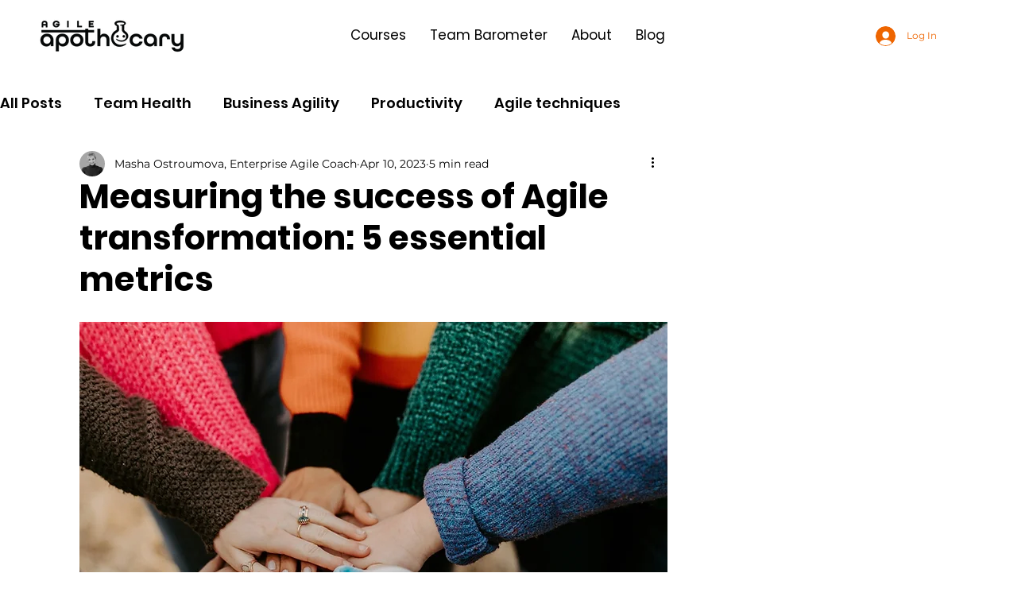

--- FILE ---
content_type: text/javascript; charset=UTF-8
request_url: https://www.gstatic.com/firebasejs/9.23.0/firebase-auth.js
body_size: 35240
content:
import{_getProvider as e,_registerComponent as t,registerVersion as n,getApp as i,SDK_VERSION as r}from"https://www.gstatic.com/firebasejs/9.23.0/firebase-app.js";const s={byteToCharMap_:null,charToByteMap_:null,byteToCharMapWebSafe_:null,charToByteMapWebSafe_:null,ENCODED_VALS_BASE:"ABCDEFGHIJKLMNOPQRSTUVWXYZabcdefghijklmnopqrstuvwxyz0123456789",get ENCODED_VALS(){return this.ENCODED_VALS_BASE+"+/="},get ENCODED_VALS_WEBSAFE(){return this.ENCODED_VALS_BASE+"-_."},HAS_NATIVE_SUPPORT:"function"==typeof atob,encodeByteArray(e,t){if(!Array.isArray(e))throw Error("encodeByteArray takes an array as a parameter");this.init_();const n=t?this.byteToCharMapWebSafe_:this.byteToCharMap_,i=[];for(let t=0;t<e.length;t+=3){const r=e[t],s=t+1<e.length,o=s?e[t+1]:0,a=t+2<e.length,c=a?e[t+2]:0,u=r>>2,d=(3&r)<<4|o>>4;let l=(15&o)<<2|c>>6,h=63&c;a||(h=64,s||(l=64)),i.push(n[u],n[d],n[l],n[h])}return i.join("")},encodeString(e,t){return this.HAS_NATIVE_SUPPORT&&!t?btoa(e):this.encodeByteArray(function(e){const t=[];let n=0;for(let i=0;i<e.length;i++){let r=e.charCodeAt(i);r<128?t[n++]=r:r<2048?(t[n++]=r>>6|192,t[n++]=63&r|128):55296==(64512&r)&&i+1<e.length&&56320==(64512&e.charCodeAt(i+1))?(r=65536+((1023&r)<<10)+(1023&e.charCodeAt(++i)),t[n++]=r>>18|240,t[n++]=r>>12&63|128,t[n++]=r>>6&63|128,t[n++]=63&r|128):(t[n++]=r>>12|224,t[n++]=r>>6&63|128,t[n++]=63&r|128)}return t}(e),t)},decodeString(e,t){return this.HAS_NATIVE_SUPPORT&&!t?atob(e):function(e){const t=[];let n=0,i=0;for(;n<e.length;){const r=e[n++];if(r<128)t[i++]=String.fromCharCode(r);else if(r>191&&r<224){const s=e[n++];t[i++]=String.fromCharCode((31&r)<<6|63&s)}else if(r>239&&r<365){const s=((7&r)<<18|(63&e[n++])<<12|(63&e[n++])<<6|63&e[n++])-65536;t[i++]=String.fromCharCode(55296+(s>>10)),t[i++]=String.fromCharCode(56320+(1023&s))}else{const s=e[n++],o=e[n++];t[i++]=String.fromCharCode((15&r)<<12|(63&s)<<6|63&o)}}return t.join("")}(this.decodeStringToByteArray(e,t))},decodeStringToByteArray(e,t){this.init_();const n=t?this.charToByteMapWebSafe_:this.charToByteMap_,i=[];for(let t=0;t<e.length;){const r=n[e.charAt(t++)],s=t<e.length?n[e.charAt(t)]:0;++t;const a=t<e.length?n[e.charAt(t)]:64;++t;const c=t<e.length?n[e.charAt(t)]:64;if(++t,null==r||null==s||null==a||null==c)throw new o;const u=r<<2|s>>4;if(i.push(u),64!==a){const e=s<<4&240|a>>2;if(i.push(e),64!==c){const e=a<<6&192|c;i.push(e)}}}return i},init_(){if(!this.byteToCharMap_){this.byteToCharMap_={},this.charToByteMap_={},this.byteToCharMapWebSafe_={},this.charToByteMapWebSafe_={};for(let e=0;e<this.ENCODED_VALS.length;e++)this.byteToCharMap_[e]=this.ENCODED_VALS.charAt(e),this.charToByteMap_[this.byteToCharMap_[e]]=e,this.byteToCharMapWebSafe_[e]=this.ENCODED_VALS_WEBSAFE.charAt(e),this.charToByteMapWebSafe_[this.byteToCharMapWebSafe_[e]]=e,e>=this.ENCODED_VALS_BASE.length&&(this.charToByteMap_[this.ENCODED_VALS_WEBSAFE.charAt(e)]=e,this.charToByteMapWebSafe_[this.ENCODED_VALS.charAt(e)]=e)}}};class o extends Error{constructor(){super(...arguments),this.name="DecodeBase64StringError"}}const a=function(e){try{return s.decodeString(e,!0)}catch(e){console.error("base64Decode failed: ",e)}return null};const c=()=>function(){if("undefined"!=typeof self)return self;if("undefined"!=typeof window)return window;if("undefined"!=typeof global)return global;throw new Error("Unable to locate global object.")}().__FIREBASE_DEFAULTS__,u=()=>{try{return c()||(()=>{if("undefined"==typeof process||void 0===process.env)return;const e=process.env.__FIREBASE_DEFAULTS__;return e?JSON.parse(e):void 0})()||(()=>{if("undefined"==typeof document)return;let e;try{e=document.cookie.match(/__FIREBASE_DEFAULTS__=([^;]+)/)}catch(e){return}const t=e&&a(e[1]);return t&&JSON.parse(t)})()}catch(e){return void console.info(`Unable to get __FIREBASE_DEFAULTS__ due to: ${e}`)}},d=e=>{var t;return null===(t=u())||void 0===t?void 0:t[`_${e}`]};function l(){return"undefined"!=typeof navigator&&"string"==typeof navigator.userAgent?navigator.userAgent:""}class h extends Error{constructor(e,t,n){super(t),this.code=e,this.customData=n,this.name="FirebaseError",Object.setPrototypeOf(this,h.prototype),Error.captureStackTrace&&Error.captureStackTrace(this,p.prototype.create)}}class p{constructor(e,t,n){this.service=e,this.serviceName=t,this.errors=n}create(e,...t){const n=t[0]||{},i=`${this.service}/${e}`,r=this.errors[e],s=r?function(e,t){return e.replace(f,((e,n)=>{const i=t[n];return null!=i?String(i):`<${n}?>`}))}(r,n):"Error",o=`${this.serviceName}: ${s} (${i}).`;return new h(i,o,n)}}const f=/\{\$([^}]+)}/g;function m(e,t){if(e===t)return!0;const n=Object.keys(e),i=Object.keys(t);for(const r of n){if(!i.includes(r))return!1;const n=e[r],s=t[r];if(g(n)&&g(s)){if(!m(n,s))return!1}else if(n!==s)return!1}for(const e of i)if(!n.includes(e))return!1;return!0}function g(e){return null!==e&&"object"==typeof e}function v(e){const t=[];for(const[n,i]of Object.entries(e))Array.isArray(i)?i.forEach((e=>{t.push(encodeURIComponent(n)+"="+encodeURIComponent(e))})):t.push(encodeURIComponent(n)+"="+encodeURIComponent(i));return t.length?"&"+t.join("&"):""}function _(e){const t={};return e.replace(/^\?/,"").split("&").forEach((e=>{if(e){const[n,i]=e.split("=");t[decodeURIComponent(n)]=decodeURIComponent(i)}})),t}function I(e){const t=e.indexOf("?");if(!t)return"";const n=e.indexOf("#",t);return e.substring(t,n>0?n:void 0)}class T{constructor(e,t){this.observers=[],this.unsubscribes=[],this.observerCount=0,this.task=Promise.resolve(),this.finalized=!1,this.onNoObservers=t,this.task.then((()=>{e(this)})).catch((e=>{this.error(e)}))}next(e){this.forEachObserver((t=>{t.next(e)}))}error(e){this.forEachObserver((t=>{t.error(e)})),this.close(e)}complete(){this.forEachObserver((e=>{e.complete()})),this.close()}subscribe(e,t,n){let i;if(void 0===e&&void 0===t&&void 0===n)throw new Error("Missing Observer.");i=function(e,t){if("object"!=typeof e||null===e)return!1;for(const n of t)if(n in e&&"function"==typeof e[n])return!0;return!1}(e,["next","error","complete"])?e:{next:e,error:t,complete:n},void 0===i.next&&(i.next=y),void 0===i.error&&(i.error=y),void 0===i.complete&&(i.complete=y);const r=this.unsubscribeOne.bind(this,this.observers.length);return this.finalized&&this.task.then((()=>{try{this.finalError?i.error(this.finalError):i.complete()}catch(e){}})),this.observers.push(i),r}unsubscribeOne(e){void 0!==this.observers&&void 0!==this.observers[e]&&(delete this.observers[e],this.observerCount-=1,0===this.observerCount&&void 0!==this.onNoObservers&&this.onNoObservers(this))}forEachObserver(e){if(!this.finalized)for(let t=0;t<this.observers.length;t++)this.sendOne(t,e)}sendOne(e,t){this.task.then((()=>{if(void 0!==this.observers&&void 0!==this.observers[e])try{t(this.observers[e])}catch(e){"undefined"!=typeof console&&console.error&&console.error(e)}}))}close(e){this.finalized||(this.finalized=!0,void 0!==e&&(this.finalError=e),this.task.then((()=>{this.observers=void 0,this.onNoObservers=void 0})))}}function y(){}function E(e){return e&&e._delegate?e._delegate:e}function w(e,t){var n={};for(var i in e)Object.prototype.hasOwnProperty.call(e,i)&&t.indexOf(i)<0&&(n[i]=e[i]);if(null!=e&&"function"==typeof Object.getOwnPropertySymbols){var r=0;for(i=Object.getOwnPropertySymbols(e);r<i.length;r++)t.indexOf(i[r])<0&&Object.prototype.propertyIsEnumerable.call(e,i[r])&&(n[i[r]]=e[i[r]])}return n}var A;!function(e){e[e.DEBUG=0]="DEBUG",e[e.VERBOSE=1]="VERBOSE",e[e.INFO=2]="INFO",e[e.WARN=3]="WARN",e[e.ERROR=4]="ERROR",e[e.SILENT=5]="SILENT"}(A||(A={}));const k={debug:A.DEBUG,verbose:A.VERBOSE,info:A.INFO,warn:A.WARN,error:A.ERROR,silent:A.SILENT},b=A.INFO,S={[A.DEBUG]:"log",[A.VERBOSE]:"log",[A.INFO]:"info",[A.WARN]:"warn",[A.ERROR]:"error"},R=(e,t,...n)=>{if(t<e.logLevel)return;const i=(new Date).toISOString(),r=S[t];if(!r)throw new Error(`Attempted to log a message with an invalid logType (value: ${t})`);console[r](`[${i}]  ${e.name}:`,...n)};class N{constructor(e,t,n){this.name=e,this.instanceFactory=t,this.type=n,this.multipleInstances=!1,this.serviceProps={},this.instantiationMode="LAZY",this.onInstanceCreated=null}setInstantiationMode(e){return this.instantiationMode=e,this}setMultipleInstances(e){return this.multipleInstances=e,this}setServiceProps(e){return this.serviceProps=e,this}setInstanceCreatedCallback(e){return this.onInstanceCreated=e,this}}const O={PHONE:"phone",TOTP:"totp"},C={FACEBOOK:"facebook.com",GITHUB:"github.com",GOOGLE:"google.com",PASSWORD:"password",PHONE:"phone",TWITTER:"twitter.com"},P={EMAIL_LINK:"emailLink",EMAIL_PASSWORD:"password",FACEBOOK:"facebook.com",GITHUB:"github.com",GOOGLE:"google.com",PHONE:"phone",TWITTER:"twitter.com"},D={LINK:"link",REAUTHENTICATE:"reauthenticate",SIGN_IN:"signIn"},L={EMAIL_SIGNIN:"EMAIL_SIGNIN",PASSWORD_RESET:"PASSWORD_RESET",RECOVER_EMAIL:"RECOVER_EMAIL",REVERT_SECOND_FACTOR_ADDITION:"REVERT_SECOND_FACTOR_ADDITION",VERIFY_AND_CHANGE_EMAIL:"VERIFY_AND_CHANGE_EMAIL",VERIFY_EMAIL:"VERIFY_EMAIL"};function M(){return{"dependent-sdk-initialized-before-auth":"Another Firebase SDK was initialized and is trying to use Auth before Auth is initialized. Please be sure to call `initializeAuth` or `getAuth` before starting any other Firebase SDK."}}const U=function(){return{"admin-restricted-operation":"This operation is restricted to administrators only.","argument-error":"","app-not-authorized":"This app, identified by the domain where it's hosted, is not authorized to use Firebase Authentication with the provided API key. Review your key configuration in the Google API console.","app-not-installed":"The requested mobile application corresponding to the identifier (Android package name or iOS bundle ID) provided is not installed on this device.","captcha-check-failed":"The reCAPTCHA response token provided is either invalid, expired, already used or the domain associated with it does not match the list of whitelisted domains.","code-expired":"The SMS code has expired. Please re-send the verification code to try again.","cordova-not-ready":"Cordova framework is not ready.","cors-unsupported":"This browser is not supported.","credential-already-in-use":"This credential is already associated with a different user account.","custom-token-mismatch":"The custom token corresponds to a different audience.","requires-recent-login":"This operation is sensitive and requires recent authentication. Log in again before retrying this request.","dependent-sdk-initialized-before-auth":"Another Firebase SDK was initialized and is trying to use Auth before Auth is initialized. Please be sure to call `initializeAuth` or `getAuth` before starting any other Firebase SDK.","dynamic-link-not-activated":"Please activate Dynamic Links in the Firebase Console and agree to the terms and conditions.","email-change-needs-verification":"Multi-factor users must always have a verified email.","email-already-in-use":"The email address is already in use by another account.","emulator-config-failed":'Auth instance has already been used to make a network call. Auth can no longer be configured to use the emulator. Try calling "connectAuthEmulator()" sooner.',"expired-action-code":"The action code has expired.","cancelled-popup-request":"This operation has been cancelled due to another conflicting popup being opened.","internal-error":"An internal AuthError has occurred.","invalid-app-credential":"The phone verification request contains an invalid application verifier. The reCAPTCHA token response is either invalid or expired.","invalid-app-id":"The mobile app identifier is not registed for the current project.","invalid-user-token":"This user's credential isn't valid for this project. This can happen if the user's token has been tampered with, or if the user isn't for the project associated with this API key.","invalid-auth-event":"An internal AuthError has occurred.","invalid-verification-code":"The SMS verification code used to create the phone auth credential is invalid. Please resend the verification code sms and be sure to use the verification code provided by the user.","invalid-continue-uri":"The continue URL provided in the request is invalid.","invalid-cordova-configuration":"The following Cordova plugins must be installed to enable OAuth sign-in: cordova-plugin-buildinfo, cordova-universal-links-plugin, cordova-plugin-browsertab, cordova-plugin-inappbrowser and cordova-plugin-customurlscheme.","invalid-custom-token":"The custom token format is incorrect. Please check the documentation.","invalid-dynamic-link-domain":"The provided dynamic link domain is not configured or authorized for the current project.","invalid-email":"The email address is badly formatted.","invalid-emulator-scheme":"Emulator URL must start with a valid scheme (http:// or https://).","invalid-api-key":"Your API key is invalid, please check you have copied it correctly.","invalid-cert-hash":"The SHA-1 certificate hash provided is invalid.","invalid-credential":"The supplied auth credential is malformed or has expired.","invalid-message-payload":"The email template corresponding to this action contains invalid characters in its message. Please fix by going to the Auth email templates section in the Firebase Console.","invalid-multi-factor-session":"The request does not contain a valid proof of first factor successful sign-in.","invalid-oauth-provider":"EmailAuthProvider is not supported for this operation. This operation only supports OAuth providers.","invalid-oauth-client-id":"The OAuth client ID provided is either invalid or does not match the specified API key.","unauthorized-domain":"This domain is not authorized for OAuth operations for your Firebase project. Edit the list of authorized domains from the Firebase console.","invalid-action-code":"The action code is invalid. This can happen if the code is malformed, expired, or has already been used.","wrong-password":"The password is invalid or the user does not have a password.","invalid-persistence-type":"The specified persistence type is invalid. It can only be local, session or none.","invalid-phone-number":"The format of the phone number provided is incorrect. Please enter the phone number in a format that can be parsed into E.164 format. E.164 phone numbers are written in the format [+][country code][subscriber number including area code].","invalid-provider-id":"The specified provider ID is invalid.","invalid-recipient-email":"The email corresponding to this action failed to send as the provided recipient email address is invalid.","invalid-sender":"The email template corresponding to this action contains an invalid sender email or name. Please fix by going to the Auth email templates section in the Firebase Console.","invalid-verification-id":"The verification ID used to create the phone auth credential is invalid.","invalid-tenant-id":"The Auth instance's tenant ID is invalid.","login-blocked":"Login blocked by user-provided method: {$originalMessage}","missing-android-pkg-name":"An Android Package Name must be provided if the Android App is required to be installed.","auth-domain-config-required":"Be sure to include authDomain when calling firebase.initializeApp(), by following the instructions in the Firebase console.","missing-app-credential":"The phone verification request is missing an application verifier assertion. A reCAPTCHA response token needs to be provided.","missing-verification-code":"The phone auth credential was created with an empty SMS verification code.","missing-continue-uri":"A continue URL must be provided in the request.","missing-iframe-start":"An internal AuthError has occurred.","missing-ios-bundle-id":"An iOS Bundle ID must be provided if an App Store ID is provided.","missing-or-invalid-nonce":"The request does not contain a valid nonce. This can occur if the SHA-256 hash of the provided raw nonce does not match the hashed nonce in the ID token payload.","missing-password":"A non-empty password must be provided","missing-multi-factor-info":"No second factor identifier is provided.","missing-multi-factor-session":"The request is missing proof of first factor successful sign-in.","missing-phone-number":"To send verification codes, provide a phone number for the recipient.","missing-verification-id":"The phone auth credential was created with an empty verification ID.","app-deleted":"This instance of FirebaseApp has been deleted.","multi-factor-info-not-found":"The user does not have a second factor matching the identifier provided.","multi-factor-auth-required":"Proof of ownership of a second factor is required to complete sign-in.","account-exists-with-different-credential":"An account already exists with the same email address but different sign-in credentials. Sign in using a provider associated with this email address.","network-request-failed":"A network AuthError (such as timeout, interrupted connection or unreachable host) has occurred.","no-auth-event":"An internal AuthError has occurred.","no-such-provider":"User was not linked to an account with the given provider.","null-user":"A null user object was provided as the argument for an operation which requires a non-null user object.","operation-not-allowed":"The given sign-in provider is disabled for this Firebase project. Enable it in the Firebase console, under the sign-in method tab of the Auth section.","operation-not-supported-in-this-environment":'This operation is not supported in the environment this application is running on. "location.protocol" must be http, https or chrome-extension and web storage must be enabled.',"popup-blocked":"Unable to establish a connection with the popup. It may have been blocked by the browser.","popup-closed-by-user":"The popup has been closed by the user before finalizing the operation.","provider-already-linked":"User can only be linked to one identity for the given provider.","quota-exceeded":"The project's quota for this operation has been exceeded.","redirect-cancelled-by-user":"The redirect operation has been cancelled by the user before finalizing.","redirect-operation-pending":"A redirect sign-in operation is already pending.","rejected-credential":"The request contains malformed or mismatching credentials.","second-factor-already-in-use":"The second factor is already enrolled on this account.","maximum-second-factor-count-exceeded":"The maximum allowed number of second factors on a user has been exceeded.","tenant-id-mismatch":"The provided tenant ID does not match the Auth instance's tenant ID",timeout:"The operation has timed out.","user-token-expired":"The user's credential is no longer valid. The user must sign in again.","too-many-requests":"We have blocked all requests from this device due to unusual activity. Try again later.","unauthorized-continue-uri":"The domain of the continue URL is not whitelisted.  Please whitelist the domain in the Firebase console.","unsupported-first-factor":"Enrolling a second factor or signing in with a multi-factor account requires sign-in with a supported first factor.","unsupported-persistence-type":"The current environment does not support the specified persistence type.","unsupported-tenant-operation":"This operation is not supported in a multi-tenant context.","unverified-email":"The operation requires a verified email.","user-cancelled":"The user did not grant your application the permissions it requested.","user-not-found":"There is no user record corresponding to this identifier. The user may have been deleted.","user-disabled":"The user account has been disabled by an administrator.","user-mismatch":"The supplied credentials do not correspond to the previously signed in user.","user-signed-out":"","weak-password":"The password must be 6 characters long or more.","web-storage-unsupported":"This browser is not supported or 3rd party cookies and data may be disabled.","already-initialized":"initializeAuth() has already been called with different options. To avoid this error, call initializeAuth() with the same options as when it was originally called, or call getAuth() to return the already initialized instance.","missing-recaptcha-token":"The reCAPTCHA token is missing when sending request to the backend.","invalid-recaptcha-token":"The reCAPTCHA token is invalid when sending request to the backend.","invalid-recaptcha-action":"The reCAPTCHA action is invalid when sending request to the backend.","recaptcha-not-enabled":"reCAPTCHA Enterprise integration is not enabled for this project.","missing-client-type":"The reCAPTCHA client type is missing when sending request to the backend.","missing-recaptcha-version":"The reCAPTCHA version is missing when sending request to the backend.","invalid-req-type":"Invalid request parameters.","invalid-recaptcha-version":"The reCAPTCHA version is invalid when sending request to the backend."}},F=M,V=new p("auth","Firebase",{"dependent-sdk-initialized-before-auth":"Another Firebase SDK was initialized and is trying to use Auth before Auth is initialized. Please be sure to call `initializeAuth` or `getAuth` before starting any other Firebase SDK."}),x={ADMIN_ONLY_OPERATION:"auth/admin-restricted-operation",ARGUMENT_ERROR:"auth/argument-error",APP_NOT_AUTHORIZED:"auth/app-not-authorized",APP_NOT_INSTALLED:"auth/app-not-installed",CAPTCHA_CHECK_FAILED:"auth/captcha-check-failed",CODE_EXPIRED:"auth/code-expired",CORDOVA_NOT_READY:"auth/cordova-not-ready",CORS_UNSUPPORTED:"auth/cors-unsupported",CREDENTIAL_ALREADY_IN_USE:"auth/credential-already-in-use",CREDENTIAL_MISMATCH:"auth/custom-token-mismatch",CREDENTIAL_TOO_OLD_LOGIN_AGAIN:"auth/requires-recent-login",DEPENDENT_SDK_INIT_BEFORE_AUTH:"auth/dependent-sdk-initialized-before-auth",DYNAMIC_LINK_NOT_ACTIVATED:"auth/dynamic-link-not-activated",EMAIL_CHANGE_NEEDS_VERIFICATION:"auth/email-change-needs-verification",EMAIL_EXISTS:"auth/email-already-in-use",EMULATOR_CONFIG_FAILED:"auth/emulator-config-failed",EXPIRED_OOB_CODE:"auth/expired-action-code",EXPIRED_POPUP_REQUEST:"auth/cancelled-popup-request",INTERNAL_ERROR:"auth/internal-error",INVALID_API_KEY:"auth/invalid-api-key",INVALID_APP_CREDENTIAL:"auth/invalid-app-credential",INVALID_APP_ID:"auth/invalid-app-id",INVALID_AUTH:"auth/invalid-user-token",INVALID_AUTH_EVENT:"auth/invalid-auth-event",INVALID_CERT_HASH:"auth/invalid-cert-hash",INVALID_CODE:"auth/invalid-verification-code",INVALID_CONTINUE_URI:"auth/invalid-continue-uri",INVALID_CORDOVA_CONFIGURATION:"auth/invalid-cordova-configuration",INVALID_CUSTOM_TOKEN:"auth/invalid-custom-token",INVALID_DYNAMIC_LINK_DOMAIN:"auth/invalid-dynamic-link-domain",INVALID_EMAIL:"auth/invalid-email",INVALID_EMULATOR_SCHEME:"auth/invalid-emulator-scheme",INVALID_IDP_RESPONSE:"auth/invalid-credential",INVALID_MESSAGE_PAYLOAD:"auth/invalid-message-payload",INVALID_MFA_SESSION:"auth/invalid-multi-factor-session",INVALID_OAUTH_CLIENT_ID:"auth/invalid-oauth-client-id",INVALID_OAUTH_PROVIDER:"auth/invalid-oauth-provider",INVALID_OOB_CODE:"auth/invalid-action-code",INVALID_ORIGIN:"auth/unauthorized-domain",INVALID_PASSWORD:"auth/wrong-password",INVALID_PERSISTENCE:"auth/invalid-persistence-type",INVALID_PHONE_NUMBER:"auth/invalid-phone-number",INVALID_PROVIDER_ID:"auth/invalid-provider-id",INVALID_RECIPIENT_EMAIL:"auth/invalid-recipient-email",INVALID_SENDER:"auth/invalid-sender",INVALID_SESSION_INFO:"auth/invalid-verification-id",INVALID_TENANT_ID:"auth/invalid-tenant-id",MFA_INFO_NOT_FOUND:"auth/multi-factor-info-not-found",MFA_REQUIRED:"auth/multi-factor-auth-required",MISSING_ANDROID_PACKAGE_NAME:"auth/missing-android-pkg-name",MISSING_APP_CREDENTIAL:"auth/missing-app-credential",MISSING_AUTH_DOMAIN:"auth/auth-domain-config-required",MISSING_CODE:"auth/missing-verification-code",MISSING_CONTINUE_URI:"auth/missing-continue-uri",MISSING_IFRAME_START:"auth/missing-iframe-start",MISSING_IOS_BUNDLE_ID:"auth/missing-ios-bundle-id",MISSING_OR_INVALID_NONCE:"auth/missing-or-invalid-nonce",MISSING_MFA_INFO:"auth/missing-multi-factor-info",MISSING_MFA_SESSION:"auth/missing-multi-factor-session",MISSING_PHONE_NUMBER:"auth/missing-phone-number",MISSING_SESSION_INFO:"auth/missing-verification-id",MODULE_DESTROYED:"auth/app-deleted",NEED_CONFIRMATION:"auth/account-exists-with-different-credential",NETWORK_REQUEST_FAILED:"auth/network-request-failed",NULL_USER:"auth/null-user",NO_AUTH_EVENT:"auth/no-auth-event",NO_SUCH_PROVIDER:"auth/no-such-provider",OPERATION_NOT_ALLOWED:"auth/operation-not-allowed",OPERATION_NOT_SUPPORTED:"auth/operation-not-supported-in-this-environment",POPUP_BLOCKED:"auth/popup-blocked",POPUP_CLOSED_BY_USER:"auth/popup-closed-by-user",PROVIDER_ALREADY_LINKED:"auth/provider-already-linked",QUOTA_EXCEEDED:"auth/quota-exceeded",REDIRECT_CANCELLED_BY_USER:"auth/redirect-cancelled-by-user",REDIRECT_OPERATION_PENDING:"auth/redirect-operation-pending",REJECTED_CREDENTIAL:"auth/rejected-credential",SECOND_FACTOR_ALREADY_ENROLLED:"auth/second-factor-already-in-use",SECOND_FACTOR_LIMIT_EXCEEDED:"auth/maximum-second-factor-count-exceeded",TENANT_ID_MISMATCH:"auth/tenant-id-mismatch",TIMEOUT:"auth/timeout",TOKEN_EXPIRED:"auth/user-token-expired",TOO_MANY_ATTEMPTS_TRY_LATER:"auth/too-many-requests",UNAUTHORIZED_DOMAIN:"auth/unauthorized-continue-uri",UNSUPPORTED_FIRST_FACTOR:"auth/unsupported-first-factor",UNSUPPORTED_PERSISTENCE:"auth/unsupported-persistence-type",UNSUPPORTED_TENANT_OPERATION:"auth/unsupported-tenant-operation",UNVERIFIED_EMAIL:"auth/unverified-email",USER_CANCELLED:"auth/user-cancelled",USER_DELETED:"auth/user-not-found",USER_DISABLED:"auth/user-disabled",USER_MISMATCH:"auth/user-mismatch",USER_SIGNED_OUT:"auth/user-signed-out",WEAK_PASSWORD:"auth/weak-password",WEB_STORAGE_UNSUPPORTED:"auth/web-storage-unsupported",ALREADY_INITIALIZED:"auth/already-initialized",RECAPTCHA_NOT_ENABLED:"auth/recaptcha-not-enabled",MISSING_RECAPTCHA_TOKEN:"auth/missing-recaptcha-token",INVALID_RECAPTCHA_TOKEN:"auth/invalid-recaptcha-token",INVALID_RECAPTCHA_ACTION:"auth/invalid-recaptcha-action",MISSING_CLIENT_TYPE:"auth/missing-client-type",MISSING_RECAPTCHA_VERSION:"auth/missing-recaptcha-version",INVALID_RECAPTCHA_VERSION:"auth/invalid-recaptcha-version",INVALID_REQ_TYPE:"auth/invalid-req-type"},H=new class{constructor(e){this.name=e,this._logLevel=b,this._logHandler=R,this._userLogHandler=null}get logLevel(){return this._logLevel}set logLevel(e){if(!(e in A))throw new TypeError(`Invalid value "${e}" assigned to \`logLevel\``);this._logLevel=e}setLogLevel(e){this._logLevel="string"==typeof e?k[e]:e}get logHandler(){return this._logHandler}set logHandler(e){if("function"!=typeof e)throw new TypeError("Value assigned to `logHandler` must be a function");this._logHandler=e}get userLogHandler(){return this._userLogHandler}set userLogHandler(e){this._userLogHandler=e}debug(...e){this._userLogHandler&&this._userLogHandler(this,A.DEBUG,...e),this._logHandler(this,A.DEBUG,...e)}log(...e){this._userLogHandler&&this._userLogHandler(this,A.VERBOSE,...e),this._logHandler(this,A.VERBOSE,...e)}info(...e){this._userLogHandler&&this._userLogHandler(this,A.INFO,...e),this._logHandler(this,A.INFO,...e)}warn(...e){this._userLogHandler&&this._userLogHandler(this,A.WARN,...e),this._logHandler(this,A.WARN,...e)}error(...e){this._userLogHandler&&this._userLogHandler(this,A.ERROR,...e),this._logHandler(this,A.ERROR,...e)}}("@firebase/auth");function j(e,...t){H.logLevel<=A.ERROR&&H.error(`Auth (${r}): ${e}`,...t)}function W(e,...t){throw B(e,...t)}function q(e,...t){return B(e,...t)}function z(e,t,n){const i=Object.assign(Object.assign({},F()),{[t]:n});return new p("auth","Firebase",i).create(t,{appName:e.name})}function G(e,t,n){if(!(t instanceof n))throw n.name!==t.constructor.name&&W(e,"argument-error"),z(e,"argument-error",`Type of ${t.constructor.name} does not match expected instance.Did you pass a reference from a different Auth SDK?`)}function B(e,...t){if("string"!=typeof e){const n=t[0],i=[...t.slice(1)];return i[0]&&(i[0].appName=e.name),e._errorFactory.create(n,...i)}return V.create(e,...t)}function K(e,t,...n){if(!e)throw B(t,...n)}function $(e){const t="INTERNAL ASSERTION FAILED: "+e;throw j(t),new Error(t)}function J(e,t){e||$(t)}function Y(){var e;return"undefined"!=typeof self&&(null===(e=self.location)||void 0===e?void 0:e.href)||""}function X(){return"http:"===Q()||"https:"===Q()}function Q(){var e;return"undefined"!=typeof self&&(null===(e=self.location)||void 0===e?void 0:e.protocol)||null}function Z(){return!("undefined"!=typeof navigator&&navigator&&"onLine"in navigator&&"boolean"==typeof navigator.onLine&&(X()||function(){const e="object"==typeof chrome?chrome.runtime:"object"==typeof browser?browser.runtime:void 0;return"object"==typeof e&&void 0!==e.id}()||"connection"in navigator))||navigator.onLine}class ee{constructor(e,t){this.shortDelay=e,this.longDelay=t,J(t>e,"Short delay should be less than long delay!"),this.isMobile="undefined"!=typeof window&&!!(window.cordova||window.phonegap||window.PhoneGap)&&/ios|iphone|ipod|ipad|android|blackberry|iemobile/i.test(l())||"object"==typeof navigator&&"ReactNative"===navigator.product}get(){return Z()?this.isMobile?this.longDelay:this.shortDelay:Math.min(5e3,this.shortDelay)}}function te(e,t){J(e.emulator,"Emulator should always be set here");const{url:n}=e.emulator;return t?`${n}${t.startsWith("/")?t.slice(1):t}`:n}class ne{static initialize(e,t,n){this.fetchImpl=e,t&&(this.headersImpl=t),n&&(this.responseImpl=n)}static fetch(){return this.fetchImpl?this.fetchImpl:"undefined"!=typeof self&&"fetch"in self?self.fetch:void $("Could not find fetch implementation, make sure you call FetchProvider.initialize() with an appropriate polyfill")}static headers(){return this.headersImpl?this.headersImpl:"undefined"!=typeof self&&"Headers"in self?self.Headers:void $("Could not find Headers implementation, make sure you call FetchProvider.initialize() with an appropriate polyfill")}static response(){return this.responseImpl?this.responseImpl:"undefined"!=typeof self&&"Response"in self?self.Response:void $("Could not find Response implementation, make sure you call FetchProvider.initialize() with an appropriate polyfill")}}const ie={CREDENTIAL_MISMATCH:"custom-token-mismatch",MISSING_CUSTOM_TOKEN:"internal-error",INVALID_IDENTIFIER:"invalid-email",MISSING_CONTINUE_URI:"internal-error",INVALID_PASSWORD:"wrong-password",MISSING_PASSWORD:"missing-password",EMAIL_EXISTS:"email-already-in-use",PASSWORD_LOGIN_DISABLED:"operation-not-allowed",INVALID_IDP_RESPONSE:"invalid-credential",INVALID_PENDING_TOKEN:"invalid-credential",FEDERATED_USER_ID_ALREADY_LINKED:"credential-already-in-use",MISSING_REQ_TYPE:"internal-error",EMAIL_NOT_FOUND:"user-not-found",RESET_PASSWORD_EXCEED_LIMIT:"too-many-requests",EXPIRED_OOB_CODE:"expired-action-code",INVALID_OOB_CODE:"invalid-action-code",MISSING_OOB_CODE:"internal-error",CREDENTIAL_TOO_OLD_LOGIN_AGAIN:"requires-recent-login",INVALID_ID_TOKEN:"invalid-user-token",TOKEN_EXPIRED:"user-token-expired",USER_NOT_FOUND:"user-token-expired",TOO_MANY_ATTEMPTS_TRY_LATER:"too-many-requests",INVALID_CODE:"invalid-verification-code",INVALID_SESSION_INFO:"invalid-verification-id",INVALID_TEMPORARY_PROOF:"invalid-credential",MISSING_SESSION_INFO:"missing-verification-id",SESSION_EXPIRED:"code-expired",MISSING_ANDROID_PACKAGE_NAME:"missing-android-pkg-name",UNAUTHORIZED_DOMAIN:"unauthorized-continue-uri",INVALID_OAUTH_CLIENT_ID:"invalid-oauth-client-id",ADMIN_ONLY_OPERATION:"admin-restricted-operation",INVALID_MFA_PENDING_CREDENTIAL:"invalid-multi-factor-session",MFA_ENROLLMENT_NOT_FOUND:"multi-factor-info-not-found",MISSING_MFA_ENROLLMENT_ID:"missing-multi-factor-info",MISSING_MFA_PENDING_CREDENTIAL:"missing-multi-factor-session",SECOND_FACTOR_EXISTS:"second-factor-already-in-use",SECOND_FACTOR_LIMIT_EXCEEDED:"maximum-second-factor-count-exceeded",BLOCKING_FUNCTION_ERROR_RESPONSE:"internal-error",RECAPTCHA_NOT_ENABLED:"recaptcha-not-enabled",MISSING_RECAPTCHA_TOKEN:"missing-recaptcha-token",INVALID_RECAPTCHA_TOKEN:"invalid-recaptcha-token",INVALID_RECAPTCHA_ACTION:"invalid-recaptcha-action",MISSING_CLIENT_TYPE:"missing-client-type",MISSING_RECAPTCHA_VERSION:"missing-recaptcha-version",INVALID_RECAPTCHA_VERSION:"invalid-recaptcha-version",INVALID_REQ_TYPE:"invalid-req-type"},re=new ee(3e4,6e4);function se(e,t){return e.tenantId&&!t.tenantId?Object.assign(Object.assign({},t),{tenantId:e.tenantId}):t}async function oe(e,t,n,i,r={}){return ae(e,r,(async()=>{let r={},s={};i&&("GET"===t?s=i:r={body:JSON.stringify(i)});const o=v(Object.assign({key:e.config.apiKey},s)).slice(1),a=await e._getAdditionalHeaders();return a["Content-Type"]="application/json",e.languageCode&&(a["X-Firebase-Locale"]=e.languageCode),ne.fetch()(ue(e,e.config.apiHost,n,o),Object.assign({method:t,headers:a,referrerPolicy:"no-referrer"},r))}))}async function ae(e,t,n){e._canInitEmulator=!1;const i=Object.assign(Object.assign({},ie),t);try{const t=new de(e),r=await Promise.race([n(),t.promise]);t.clearNetworkTimeout();const s=await r.json();if("needConfirmation"in s)throw le(e,"account-exists-with-different-credential",s);if(r.ok&&!("errorMessage"in s))return s;{const t=r.ok?s.errorMessage:s.error.message,[n,o]=t.split(" : ");if("FEDERATED_USER_ID_ALREADY_LINKED"===n)throw le(e,"credential-already-in-use",s);if("EMAIL_EXISTS"===n)throw le(e,"email-already-in-use",s);if("USER_DISABLED"===n)throw le(e,"user-disabled",s);const a=i[n]||n.toLowerCase().replace(/[_\s]+/g,"-");if(o)throw z(e,a,o);W(e,a)}}catch(t){if(t instanceof h)throw t;W(e,"network-request-failed",{message:String(t)})}}async function ce(e,t,n,i,r={}){const s=await oe(e,t,n,i,r);return"mfaPendingCredential"in s&&W(e,"multi-factor-auth-required",{_serverResponse:s}),s}function ue(e,t,n,i){const r=`${t}${n}?${i}`;return e.config.emulator?te(e.config,r):`${e.config.apiScheme}://${r}`}class de{constructor(e){this.auth=e,this.timer=null,this.promise=new Promise(((e,t)=>{this.timer=setTimeout((()=>t(q(this.auth,"network-request-failed"))),re.get())}))}clearNetworkTimeout(){clearTimeout(this.timer)}}function le(e,t,n){const i={appName:e.name};n.email&&(i.email=n.email),n.phoneNumber&&(i.phoneNumber=n.phoneNumber);const r=q(e,t,i);return r.customData._tokenResponse=n,r}function he(e){if(e)try{const t=new Date(Number(e));if(!isNaN(t.getTime()))return t.toUTCString()}catch(e){}}function pe(e,t=!1){return E(e).getIdToken(t)}async function fe(e,t=!1){const n=E(e),i=await n.getIdToken(t),r=ge(i);K(r&&r.exp&&r.auth_time&&r.iat,n.auth,"internal-error");const s="object"==typeof r.firebase?r.firebase:void 0,o=null==s?void 0:s.sign_in_provider;return{claims:r,token:i,authTime:he(me(r.auth_time)),issuedAtTime:he(me(r.iat)),expirationTime:he(me(r.exp)),signInProvider:o||null,signInSecondFactor:(null==s?void 0:s.sign_in_second_factor)||null}}function me(e){return 1e3*Number(e)}function ge(e){const[t,n,i]=e.split(".");if(void 0===t||void 0===n||void 0===i)return j("JWT malformed, contained fewer than 3 sections"),null;try{const e=a(n);return e?JSON.parse(e):(j("Failed to decode base64 JWT payload"),null)}catch(e){return j("Caught error parsing JWT payload as JSON",null==e?void 0:e.toString()),null}}async function ve(e,t,n=!1){if(n)return t;try{return await t}catch(t){throw t instanceof h&&function({code:e}){return"auth/user-disabled"===e||"auth/user-token-expired"===e}(t)&&e.auth.currentUser===e&&await e.auth.signOut(),t}}class _e{constructor(e){this.user=e,this.isRunning=!1,this.timerId=null,this.errorBackoff=3e4}_start(){this.isRunning||(this.isRunning=!0,this.schedule())}_stop(){this.isRunning&&(this.isRunning=!1,null!==this.timerId&&clearTimeout(this.timerId))}getInterval(e){var t;if(e){const e=this.errorBackoff;return this.errorBackoff=Math.min(2*this.errorBackoff,96e4),e}{this.errorBackoff=3e4;const e=(null!==(t=this.user.stsTokenManager.expirationTime)&&void 0!==t?t:0)-Date.now()-3e5;return Math.max(0,e)}}schedule(e=!1){if(!this.isRunning)return;const t=this.getInterval(e);this.timerId=setTimeout((async()=>{await this.iteration()}),t)}async iteration(){try{await this.user.getIdToken(!0)}catch(e){return void("auth/network-request-failed"===(null==e?void 0:e.code)&&this.schedule(!0))}this.schedule()}}class Ie{constructor(e,t){this.createdAt=e,this.lastLoginAt=t,this._initializeTime()}_initializeTime(){this.lastSignInTime=he(this.lastLoginAt),this.creationTime=he(this.createdAt)}_copy(e){this.createdAt=e.createdAt,this.lastLoginAt=e.lastLoginAt,this._initializeTime()}toJSON(){return{createdAt:this.createdAt,lastLoginAt:this.lastLoginAt}}}async function Te(e){var t;const n=e.auth,i=await e.getIdToken(),r=await ve(e,async function(e,t){return oe(e,"POST","/v1/accounts:lookup",t)}(n,{idToken:i}));K(null==r?void 0:r.users.length,n,"internal-error");const s=r.users[0];e._notifyReloadListener(s);const o=(null===(t=s.providerUserInfo)||void 0===t?void 0:t.length)?s.providerUserInfo.map((e=>{var{providerId:t}=e,n=w(e,["providerId"]);return{providerId:t,uid:n.rawId||"",displayName:n.displayName||null,email:n.email||null,phoneNumber:n.phoneNumber||null,photoURL:n.photoUrl||null}})):[];const a=(c=e.providerData,u=o,[...c.filter((e=>!u.some((t=>t.providerId===e.providerId)))),...u]);var c,u;const d=e.isAnonymous,l=!(e.email&&s.passwordHash||(null==a?void 0:a.length)),h=!!d&&l,p={uid:s.localId,displayName:s.displayName||null,photoURL:s.photoUrl||null,email:s.email||null,emailVerified:s.emailVerified||!1,phoneNumber:s.phoneNumber||null,tenantId:s.tenantId||null,providerData:a,metadata:new Ie(s.createdAt,s.lastLoginAt),isAnonymous:h};Object.assign(e,p)}async function ye(e){const t=E(e);await Te(t),await t.auth._persistUserIfCurrent(t),t.auth._notifyListenersIfCurrent(t)}class Ee{constructor(){this.refreshToken=null,this.accessToken=null,this.expirationTime=null}get isExpired(){return!this.expirationTime||Date.now()>this.expirationTime-3e4}updateFromServerResponse(e){K(e.idToken,"internal-error"),K(void 0!==e.idToken,"internal-error"),K(void 0!==e.refreshToken,"internal-error");const t="expiresIn"in e&&void 0!==e.expiresIn?Number(e.expiresIn):function(e){const t=ge(e);return K(t,"internal-error"),K(void 0!==t.exp,"internal-error"),K(void 0!==t.iat,"internal-error"),Number(t.exp)-Number(t.iat)}(e.idToken);this.updateTokensAndExpiration(e.idToken,e.refreshToken,t)}async getToken(e,t=!1){return K(!this.accessToken||this.refreshToken,e,"user-token-expired"),t||!this.accessToken||this.isExpired?this.refreshToken?(await this.refresh(e,this.refreshToken),this.accessToken):null:this.accessToken}clearRefreshToken(){this.refreshToken=null}async refresh(e,t){const{accessToken:n,refreshToken:i,expiresIn:r}=await async function(e,t){const n=await ae(e,{},(async()=>{const n=v({grant_type:"refresh_token",refresh_token:t}).slice(1),{tokenApiHost:i,apiKey:r}=e.config,s=ue(e,i,"/v1/token",`key=${r}`),o=await e._getAdditionalHeaders();return o["Content-Type"]="application/x-www-form-urlencoded",ne.fetch()(s,{method:"POST",headers:o,body:n})}));return{accessToken:n.access_token,expiresIn:n.expires_in,refreshToken:n.refresh_token}}(e,t);this.updateTokensAndExpiration(n,i,Number(r))}updateTokensAndExpiration(e,t,n){this.refreshToken=t||null,this.accessToken=e||null,this.expirationTime=Date.now()+1e3*n}static fromJSON(e,t){const{refreshToken:n,accessToken:i,expirationTime:r}=t,s=new Ee;return n&&(K("string"==typeof n,"internal-error",{appName:e}),s.refreshToken=n),i&&(K("string"==typeof i,"internal-error",{appName:e}),s.accessToken=i),r&&(K("number"==typeof r,"internal-error",{appName:e}),s.expirationTime=r),s}toJSON(){return{refreshToken:this.refreshToken,accessToken:this.accessToken,expirationTime:this.expirationTime}}_assign(e){this.accessToken=e.accessToken,this.refreshToken=e.refreshToken,this.expirationTime=e.expirationTime}_clone(){return Object.assign(new Ee,this.toJSON())}_performRefresh(){return $("not implemented")}}function we(e,t){K("string"==typeof e||void 0===e,"internal-error",{appName:t})}class Ae{constructor(e){var{uid:t,auth:n,stsTokenManager:i}=e,r=w(e,["uid","auth","stsTokenManager"]);this.providerId="firebase",this.proactiveRefresh=new _e(this),this.reloadUserInfo=null,this.reloadListener=null,this.uid=t,this.auth=n,this.stsTokenManager=i,this.accessToken=i.accessToken,this.displayName=r.displayName||null,this.email=r.email||null,this.emailVerified=r.emailVerified||!1,this.phoneNumber=r.phoneNumber||null,this.photoURL=r.photoURL||null,this.isAnonymous=r.isAnonymous||!1,this.tenantId=r.tenantId||null,this.providerData=r.providerData?[...r.providerData]:[],this.metadata=new Ie(r.createdAt||void 0,r.lastLoginAt||void 0)}async getIdToken(e){const t=await ve(this,this.stsTokenManager.getToken(this.auth,e));return K(t,this.auth,"internal-error"),this.accessToken!==t&&(this.accessToken=t,await this.auth._persistUserIfCurrent(this),this.auth._notifyListenersIfCurrent(this)),t}getIdTokenResult(e){return fe(this,e)}reload(){return ye(this)}_assign(e){this!==e&&(K(this.uid===e.uid,this.auth,"internal-error"),this.displayName=e.displayName,this.photoURL=e.photoURL,this.email=e.email,this.emailVerified=e.emailVerified,this.phoneNumber=e.phoneNumber,this.isAnonymous=e.isAnonymous,this.tenantId=e.tenantId,this.providerData=e.providerData.map((e=>Object.assign({},e))),this.metadata._copy(e.metadata),this.stsTokenManager._assign(e.stsTokenManager))}_clone(e){const t=new Ae(Object.assign(Object.assign({},this),{auth:e,stsTokenManager:this.stsTokenManager._clone()}));return t.metadata._copy(this.metadata),t}_onReload(e){K(!this.reloadListener,this.auth,"internal-error"),this.reloadListener=e,this.reloadUserInfo&&(this._notifyReloadListener(this.reloadUserInfo),this.reloadUserInfo=null)}_notifyReloadListener(e){this.reloadListener?this.reloadListener(e):this.reloadUserInfo=e}_startProactiveRefresh(){this.proactiveRefresh._start()}_stopProactiveRefresh(){this.proactiveRefresh._stop()}async _updateTokensIfNecessary(e,t=!1){let n=!1;e.idToken&&e.idToken!==this.stsTokenManager.accessToken&&(this.stsTokenManager.updateFromServerResponse(e),n=!0),t&&await Te(this),await this.auth._persistUserIfCurrent(this),n&&this.auth._notifyListenersIfCurrent(this)}async delete(){const e=await this.getIdToken();return await ve(this,async function(e,t){return oe(e,"POST","/v1/accounts:delete",t)}(this.auth,{idToken:e})),this.stsTokenManager.clearRefreshToken(),this.auth.signOut()}toJSON(){return Object.assign(Object.assign({uid:this.uid,email:this.email||void 0,emailVerified:this.emailVerified,displayName:this.displayName||void 0,isAnonymous:this.isAnonymous,photoURL:this.photoURL||void 0,phoneNumber:this.phoneNumber||void 0,tenantId:this.tenantId||void 0,providerData:this.providerData.map((e=>Object.assign({},e))),stsTokenManager:this.stsTokenManager.toJSON(),_redirectEventId:this._redirectEventId},this.metadata.toJSON()),{apiKey:this.auth.config.apiKey,appName:this.auth.name})}get refreshToken(){return this.stsTokenManager.refreshToken||""}static _fromJSON(e,t){var n,i,r,s,o,a,c,u;const d=null!==(n=t.displayName)&&void 0!==n?n:void 0,l=null!==(i=t.email)&&void 0!==i?i:void 0,h=null!==(r=t.phoneNumber)&&void 0!==r?r:void 0,p=null!==(s=t.photoURL)&&void 0!==s?s:void 0,f=null!==(o=t.tenantId)&&void 0!==o?o:void 0,m=null!==(a=t._redirectEventId)&&void 0!==a?a:void 0,g=null!==(c=t.createdAt)&&void 0!==c?c:void 0,v=null!==(u=t.lastLoginAt)&&void 0!==u?u:void 0,{uid:_,emailVerified:I,isAnonymous:T,providerData:y,stsTokenManager:E}=t;K(_&&E,e,"internal-error");const w=Ee.fromJSON(this.name,E);K("string"==typeof _,e,"internal-error"),we(d,e.name),we(l,e.name),K("boolean"==typeof I,e,"internal-error"),K("boolean"==typeof T,e,"internal-error"),we(h,e.name),we(p,e.name),we(f,e.name),we(m,e.name),we(g,e.name),we(v,e.name);const A=new Ae({uid:_,auth:e,email:l,emailVerified:I,displayName:d,isAnonymous:T,photoURL:p,phoneNumber:h,tenantId:f,stsTokenManager:w,createdAt:g,lastLoginAt:v});return y&&Array.isArray(y)&&(A.providerData=y.map((e=>Object.assign({},e)))),m&&(A._redirectEventId=m),A}static async _fromIdTokenResponse(e,t,n=!1){const i=new Ee;i.updateFromServerResponse(t);const r=new Ae({uid:t.localId,auth:e,stsTokenManager:i,isAnonymous:n});return await Te(r),r}}const ke=new Map;function be(e){J(e instanceof Function,"Expected a class definition");let t=ke.get(e);return t?(J(t instanceof e,"Instance stored in cache mismatched with class"),t):(t=new e,ke.set(e,t),t)}class Se{constructor(){this.type="NONE",this.storage={}}async _isAvailable(){return!0}async _set(e,t){this.storage[e]=t}async _get(e){const t=this.storage[e];return void 0===t?null:t}async _remove(e){delete this.storage[e]}_addListener(e,t){}_removeListener(e,t){}}Se.type="NONE";const Re=Se;function Ne(e,t,n){return`firebase:${e}:${t}:${n}`}class Oe{constructor(e,t,n){this.persistence=e,this.auth=t,this.userKey=n;const{config:i,name:r}=this.auth;this.fullUserKey=Ne(this.userKey,i.apiKey,r),this.fullPersistenceKey=Ne("persistence",i.apiKey,r),this.boundEventHandler=t._onStorageEvent.bind(t),this.persistence._addListener(this.fullUserKey,this.boundEventHandler)}setCurrentUser(e){return this.persistence._set(this.fullUserKey,e.toJSON())}async getCurrentUser(){const e=await this.persistence._get(this.fullUserKey);return e?Ae._fromJSON(this.auth,e):null}removeCurrentUser(){return this.persistence._remove(this.fullUserKey)}savePersistenceForRedirect(){return this.persistence._set(this.fullPersistenceKey,this.persistence.type)}async setPersistence(e){if(this.persistence===e)return;const t=await this.getCurrentUser();return await this.removeCurrentUser(),this.persistence=e,t?this.setCurrentUser(t):void 0}delete(){this.persistence._removeListener(this.fullUserKey,this.boundEventHandler)}static async create(e,t,n="authUser"){if(!t.length)return new Oe(be(Re),e,n);const i=(await Promise.all(t.map((async e=>{if(await e._isAvailable())return e})))).filter((e=>e));let r=i[0]||be(Re);const s=Ne(n,e.config.apiKey,e.name);let o=null;for(const n of t)try{const t=await n._get(s);if(t){const i=Ae._fromJSON(e,t);n!==r&&(o=i),r=n;break}}catch(e){}const a=i.filter((e=>e._shouldAllowMigration));return r._shouldAllowMigration&&a.length?(r=a[0],o&&await r._set(s,o.toJSON()),await Promise.all(t.map((async e=>{if(e!==r)try{await e._remove(s)}catch(e){}}))),new Oe(r,e,n)):new Oe(r,e,n)}}function Ce(e){const t=e.toLowerCase();if(t.includes("opera/")||t.includes("opr/")||t.includes("opios/"))return"Opera";if(Me(t))return"IEMobile";if(t.includes("msie")||t.includes("trident/"))return"IE";if(t.includes("edge/"))return"Edge";if(Pe(t))return"Firefox";if(t.includes("silk/"))return"Silk";if(Fe(t))return"Blackberry";if(Ve(t))return"Webos";if(De(t))return"Safari";if((t.includes("chrome/")||Le(t))&&!t.includes("edge/"))return"Chrome";if(Ue(t))return"Android";{const t=/([a-zA-Z\d\.]+)\/[a-zA-Z\d\.]*$/,n=e.match(t);if(2===(null==n?void 0:n.length))return n[1]}return"Other"}function Pe(e=l()){return/firefox\//i.test(e)}function De(e=l()){const t=e.toLowerCase();return t.includes("safari/")&&!t.includes("chrome/")&&!t.includes("crios/")&&!t.includes("android")}function Le(e=l()){return/crios\//i.test(e)}function Me(e=l()){return/iemobile/i.test(e)}function Ue(e=l()){return/android/i.test(e)}function Fe(e=l()){return/blackberry/i.test(e)}function Ve(e=l()){return/webos/i.test(e)}function xe(e=l()){return/iphone|ipad|ipod/i.test(e)||/macintosh/i.test(e)&&/mobile/i.test(e)}function He(){return function(){const e=l();return e.indexOf("MSIE ")>=0||e.indexOf("Trident/")>=0}()&&10===document.documentMode}function je(e=l()){return xe(e)||Ue(e)||Ve(e)||Fe(e)||/windows phone/i.test(e)||Me(e)}function We(e,t=[]){let n;switch(e){case"Browser":n=Ce(l());break;case"Worker":n=`${Ce(l())}-${e}`;break;default:n=e}const i=t.length?t.join(","):"FirebaseCore-web";return`${n}/JsCore/${r}/${i}`}async function qe(e,t){return oe(e,"GET","/v2/recaptchaConfig",se(e,t))}function ze(e){return void 0!==e&&void 0!==e.getResponse}function Ge(e){return void 0!==e&&void 0!==e.enterprise}class Be{constructor(e){if(this.siteKey="",this.emailPasswordEnabled=!1,void 0===e.recaptchaKey)throw new Error("recaptchaKey undefined");this.siteKey=e.recaptchaKey.split("/")[3],this.emailPasswordEnabled=e.recaptchaEnforcementState.some((e=>"EMAIL_PASSWORD_PROVIDER"===e.provider&&"OFF"!==e.enforcementState))}}function Ke(e){return new Promise(((t,n)=>{const i=document.createElement("script");var r,s;i.setAttribute("src",e),i.onload=t,i.onerror=e=>{const t=q("internal-error");t.customData=e,n(t)},i.type="text/javascript",i.charset="UTF-8",(null!==(s=null===(r=document.getElementsByTagName("head"))||void 0===r?void 0:r[0])&&void 0!==s?s:document).appendChild(i)}))}function $e(e){return`__${e}${Math.floor(1e6*Math.random())}`}class Je{constructor(e){this.type="recaptcha-enterprise",this.auth=Ze(e)}async verify(e="verify",t=!1){function n(t,n,i){const r=window.grecaptcha;Ge(r)?r.enterprise.ready((()=>{r.enterprise.execute(t,{action:e}).then((e=>{n(e)})).catch((()=>{n("NO_RECAPTCHA")}))})):i(Error("No reCAPTCHA enterprise script loaded."))}return new Promise(((e,i)=>{(async function(e){if(!t){if(null==e.tenantId&&null!=e._agentRecaptchaConfig)return e._agentRecaptchaConfig.siteKey;if(null!=e.tenantId&&void 0!==e._tenantRecaptchaConfigs[e.tenantId])return e._tenantRecaptchaConfigs[e.tenantId].siteKey}return new Promise((async(t,n)=>{qe(e,{clientType:"CLIENT_TYPE_WEB",version:"RECAPTCHA_ENTERPRISE"}).then((i=>{if(void 0!==i.recaptchaKey){const n=new Be(i);return null==e.tenantId?e._agentRecaptchaConfig=n:e._tenantRecaptchaConfigs[e.tenantId]=n,t(n.siteKey)}n(new Error("recaptcha Enterprise site key undefined"))})).catch((e=>{n(e)}))}))})(this.auth).then((r=>{if(!t&&Ge(window.grecaptcha))n(r,e,i);else{if("undefined"==typeof window)return void i(new Error("RecaptchaVerifier is only supported in browser"));Ke("https://www.google.com/recaptcha/enterprise.js?render="+r).then((()=>{n(r,e,i)})).catch((e=>{i(e)}))}})).catch((e=>{i(e)}))}))}}async function Ye(e,t,n,i=!1){const r=new Je(e);let s;try{s=await r.verify(n)}catch(e){s=await r.verify(n,!0)}const o=Object.assign({},t);return i?Object.assign(o,{captchaResp:s}):Object.assign(o,{captchaResponse:s}),Object.assign(o,{clientType:"CLIENT_TYPE_WEB"}),Object.assign(o,{recaptchaVersion:"RECAPTCHA_ENTERPRISE"}),o}class Xe{constructor(e){this.auth=e,this.queue=[]}pushCallback(e,t){const n=t=>new Promise(((n,i)=>{try{n(e(t))}catch(e){i(e)}}));n.onAbort=t,this.queue.push(n);const i=this.queue.length-1;return()=>{this.queue[i]=()=>Promise.resolve()}}async runMiddleware(e){if(this.auth.currentUser===e)return;const t=[];try{for(const n of this.queue)await n(e),n.onAbort&&t.push(n.onAbort)}catch(e){t.reverse();for(const e of t)try{e()}catch(e){}throw this.auth._errorFactory.create("login-blocked",{originalMessage:null==e?void 0:e.message})}}}class Qe{constructor(e,t,n,i){this.app=e,this.heartbeatServiceProvider=t,this.appCheckServiceProvider=n,this.config=i,this.currentUser=null,this.emulatorConfig=null,this.operations=Promise.resolve(),this.authStateSubscription=new et(this),this.idTokenSubscription=new et(this),this.beforeStateQueue=new Xe(this),this.redirectUser=null,this.isProactiveRefreshEnabled=!1,this._canInitEmulator=!0,this._isInitialized=!1,this._deleted=!1,this._initializationPromise=null,this._popupRedirectResolver=null,this._errorFactory=V,this._agentRecaptchaConfig=null,this._tenantRecaptchaConfigs={},this.lastNotifiedUid=void 0,this.languageCode=null,this.tenantId=null,this.settings={appVerificationDisabledForTesting:!1},this.frameworks=[],this.name=e.name,this.clientVersion=i.sdkClientVersion}_initializeWithPersistence(e,t){return t&&(this._popupRedirectResolver=be(t)),this._initializationPromise=this.queue((async()=>{var n,i;if(!this._deleted&&(this.persistenceManager=await Oe.create(this,e),!this._deleted)){if(null===(n=this._popupRedirectResolver)||void 0===n?void 0:n._shouldInitProactively)try{await this._popupRedirectResolver._initialize(this)}catch(e){}await this.initializeCurrentUser(t),this.lastNotifiedUid=(null===(i=this.currentUser)||void 0===i?void 0:i.uid)||null,this._deleted||(this._isInitialized=!0)}})),this._initializationPromise}async _onStorageEvent(){if(this._deleted)return;const e=await this.assertedPersistence.getCurrentUser();return this.currentUser||e?this.currentUser&&e&&this.currentUser.uid===e.uid?(this._currentUser._assign(e),void await this.currentUser.getIdToken()):void await this._updateCurrentUser(e,!0):void 0}async initializeCurrentUser(e){var t;const n=await this.assertedPersistence.getCurrentUser();let i=n,r=!1;if(e&&this.config.authDomain){await this.getOrInitRedirectPersistenceManager();const n=null===(t=this.redirectUser)||void 0===t?void 0:t._redirectEventId,s=null==i?void 0:i._redirectEventId,o=await this.tryRedirectSignIn(e);n&&n!==s||!(null==o?void 0:o.user)||(i=o.user,r=!0)}if(!i)return this.directlySetCurrentUser(null);if(!i._redirectEventId){if(r)try{await this.beforeStateQueue.runMiddleware(i)}catch(e){i=n,this._popupRedirectResolver._overrideRedirectResult(this,(()=>Promise.reject(e)))}return i?this.reloadAndSetCurrentUserOrClear(i):this.directlySetCurrentUser(null)}return K(this._popupRedirectResolver,this,"argument-error"),await this.getOrInitRedirectPersistenceManager(),this.redirectUser&&this.redirectUser._redirectEventId===i._redirectEventId?this.directlySetCurrentUser(i):this.reloadAndSetCurrentUserOrClear(i)}async tryRedirectSignIn(e){let t=null;try{t=await this._popupRedirectResolver._completeRedirectFn(this,e,!0)}catch(e){await this._setRedirectUser(null)}return t}async reloadAndSetCurrentUserOrClear(e){try{await Te(e)}catch(e){if("auth/network-request-failed"!==(null==e?void 0:e.code))return this.directlySetCurrentUser(null)}return this.directlySetCurrentUser(e)}useDeviceLanguage(){this.languageCode=function(){if("undefined"==typeof navigator)return null;const e=navigator;return e.languages&&e.languages[0]||e.language||null}()}async _delete(){this._deleted=!0}async updateCurrentUser(e){const t=e?E(e):null;return t&&K(t.auth.config.apiKey===this.config.apiKey,this,"invalid-user-token"),this._updateCurrentUser(t&&t._clone(this))}async _updateCurrentUser(e,t=!1){if(!this._deleted)return e&&K(this.tenantId===e.tenantId,this,"tenant-id-mismatch"),t||await this.beforeStateQueue.runMiddleware(e),this.queue((async()=>{await this.directlySetCurrentUser(e),this.notifyAuthListeners()}))}async signOut(){return await this.beforeStateQueue.runMiddleware(null),(this.redirectPersistenceManager||this._popupRedirectResolver)&&await this._setRedirectUser(null),this._updateCurrentUser(null,!0)}setPersistence(e){return this.queue((async()=>{await this.assertedPersistence.setPersistence(be(e))}))}async initializeRecaptchaConfig(){const e=await qe(this,{clientType:"CLIENT_TYPE_WEB",version:"RECAPTCHA_ENTERPRISE"}),t=new Be(e);if(null==this.tenantId?this._agentRecaptchaConfig=t:this._tenantRecaptchaConfigs[this.tenantId]=t,t.emailPasswordEnabled){new Je(this).verify()}}_getRecaptchaConfig(){return null==this.tenantId?this._agentRecaptchaConfig:this._tenantRecaptchaConfigs[this.tenantId]}_getPersistence(){return this.assertedPersistence.persistence.type}_updateErrorMap(e){this._errorFactory=new p("auth","Firebase",e())}onAuthStateChanged(e,t,n){return this.registerStateListener(this.authStateSubscription,e,t,n)}beforeAuthStateChanged(e,t){return this.beforeStateQueue.pushCallback(e,t)}onIdTokenChanged(e,t,n){return this.registerStateListener(this.idTokenSubscription,e,t,n)}toJSON(){var e;return{apiKey:this.config.apiKey,authDomain:this.config.authDomain,appName:this.name,currentUser:null===(e=this._currentUser)||void 0===e?void 0:e.toJSON()}}async _setRedirectUser(e,t){const n=await this.getOrInitRedirectPersistenceManager(t);return null===e?n.removeCurrentUser():n.setCurrentUser(e)}async getOrInitRedirectPersistenceManager(e){if(!this.redirectPersistenceManager){const t=e&&be(e)||this._popupRedirectResolver;K(t,this,"argument-error"),this.redirectPersistenceManager=await Oe.create(this,[be(t._redirectPersistence)],"redirectUser"),this.redirectUser=await this.redirectPersistenceManager.getCurrentUser()}return this.redirectPersistenceManager}async _redirectUserForId(e){var t,n;return this._isInitialized&&await this.queue((async()=>{})),(null===(t=this._currentUser)||void 0===t?void 0:t._redirectEventId)===e?this._currentUser:(null===(n=this.redirectUser)||void 0===n?void 0:n._redirectEventId)===e?this.redirectUser:null}async _persistUserIfCurrent(e){if(e===this.currentUser)return this.queue((async()=>this.directlySetCurrentUser(e)))}_notifyListenersIfCurrent(e){e===this.currentUser&&this.notifyAuthListeners()}_key(){return`${this.config.authDomain}:${this.config.apiKey}:${this.name}`}_startProactiveRefresh(){this.isProactiveRefreshEnabled=!0,this.currentUser&&this._currentUser._startProactiveRefresh()}_stopProactiveRefresh(){this.isProactiveRefreshEnabled=!1,this.currentUser&&this._currentUser._stopProactiveRefresh()}get _currentUser(){return this.currentUser}notifyAuthListeners(){var e,t;if(!this._isInitialized)return;this.idTokenSubscription.next(this.currentUser);const n=null!==(t=null===(e=this.currentUser)||void 0===e?void 0:e.uid)&&void 0!==t?t:null;this.lastNotifiedUid!==n&&(this.lastNotifiedUid=n,this.authStateSubscription.next(this.currentUser))}registerStateListener(e,t,n,i){if(this._deleted)return()=>{};const r="function"==typeof t?t:t.next.bind(t),s=this._isInitialized?Promise.resolve():this._initializationPromise;return K(s,this,"internal-error"),s.then((()=>r(this.currentUser))),"function"==typeof t?e.addObserver(t,n,i):e.addObserver(t)}async directlySetCurrentUser(e){this.currentUser&&this.currentUser!==e&&this._currentUser._stopProactiveRefresh(),e&&this.isProactiveRefreshEnabled&&e._startProactiveRefresh(),this.currentUser=e,e?await this.assertedPersistence.setCurrentUser(e):await this.assertedPersistence.removeCurrentUser()}queue(e){return this.operations=this.operations.then(e,e),this.operations}get assertedPersistence(){return K(this.persistenceManager,this,"internal-error"),this.persistenceManager}_logFramework(e){e&&!this.frameworks.includes(e)&&(this.frameworks.push(e),this.frameworks.sort(),this.clientVersion=We(this.config.clientPlatform,this._getFrameworks()))}_getFrameworks(){return this.frameworks}async _getAdditionalHeaders(){var e;const t={"X-Client-Version":this.clientVersion};this.app.options.appId&&(t["X-Firebase-gmpid"]=this.app.options.appId);const n=await(null===(e=this.heartbeatServiceProvider.getImmediate({optional:!0}))||void 0===e?void 0:e.getHeartbeatsHeader());n&&(t["X-Firebase-Client"]=n);const i=await this._getAppCheckToken();return i&&(t["X-Firebase-AppCheck"]=i),t}async _getAppCheckToken(){var e;const t=await(null===(e=this.appCheckServiceProvider.getImmediate({optional:!0}))||void 0===e?void 0:e.getToken());return(null==t?void 0:t.error)&&function(e,...t){H.logLevel<=A.WARN&&H.warn(`Auth (${r}): ${e}`,...t)}(`Error while retrieving App Check token: ${t.error}`),null==t?void 0:t.token}}function Ze(e){return E(e)}class et{constructor(e){this.auth=e,this.observer=null,this.addObserver=function(e,t){const n=new T(e,t);return n.subscribe.bind(n)}((e=>this.observer=e))}get next(){return K(this.observer,this.auth,"internal-error"),this.observer.next.bind(this.observer)}}function tt(t,n){const i=e(t,"auth");if(i.isInitialized()){const e=i.getImmediate();if(m(i.getOptions(),null!=n?n:{}))return e;W(e,"already-initialized")}return i.initialize({options:n})}function nt(e,t,n){const i=Ze(e);K(i._canInitEmulator,i,"emulator-config-failed"),K(/^https?:\/\//.test(t),i,"invalid-emulator-scheme");const r=!!(null==n?void 0:n.disableWarnings),s=it(t),{host:o,port:a}=function(e){const t=it(e),n=/(\/\/)?([^?#/]+)/.exec(e.substr(t.length));if(!n)return{host:"",port:null};const i=n[2].split("@").pop()||"",r=/^(\[[^\]]+\])(:|$)/.exec(i);if(r){const e=r[1];return{host:e,port:rt(i.substr(e.length+1))}}{const[e,t]=i.split(":");return{host:e,port:rt(t)}}}(t),c=null===a?"":`:${a}`;i.config.emulator={url:`${s}//${o}${c}/`},i.settings.appVerificationDisabledForTesting=!0,i.emulatorConfig=Object.freeze({host:o,port:a,protocol:s.replace(":",""),options:Object.freeze({disableWarnings:r})}),r||function(){function e(){const e=document.createElement("p"),t=e.style;e.innerText="Running in emulator mode. Do not use with production credentials.",t.position="fixed",t.width="100%",t.backgroundColor="#ffffff",t.border=".1em solid #000000",t.color="#b50000",t.bottom="0px",t.left="0px",t.margin="0px",t.zIndex="10000",t.textAlign="center",e.classList.add("firebase-emulator-warning"),document.body.appendChild(e)}"undefined"!=typeof console&&"function"==typeof console.info&&console.info("WARNING: You are using the Auth Emulator, which is intended for local testing only.  Do not use with production credentials.");"undefined"!=typeof window&&"undefined"!=typeof document&&("loading"===document.readyState?window.addEventListener("DOMContentLoaded",e):e())}()}function it(e){const t=e.indexOf(":");return t<0?"":e.substr(0,t+1)}function rt(e){if(!e)return null;const t=Number(e);return isNaN(t)?null:t}class st{constructor(e,t){this.providerId=e,this.signInMethod=t}toJSON(){return $("not implemented")}_getIdTokenResponse(e){return $("not implemented")}_linkToIdToken(e,t){return $("not implemented")}_getReauthenticationResolver(e){return $("not implemented")}}async function ot(e,t){return oe(e,"POST","/v1/accounts:resetPassword",se(e,t))}async function at(e,t){return oe(e,"POST","/v1/accounts:update",t)}async function ct(e,t){return ce(e,"POST","/v1/accounts:signInWithPassword",se(e,t))}async function ut(e,t){return oe(e,"POST","/v1/accounts:sendOobCode",se(e,t))}async function dt(e,t){return ut(e,t)}async function lt(e,t){return ut(e,t)}class ht extends st{constructor(e,t,n,i=null){super("password",n),this._email=e,this._password=t,this._tenantId=i}static _fromEmailAndPassword(e,t){return new ht(e,t,"password")}static _fromEmailAndCode(e,t,n=null){return new ht(e,t,"emailLink",n)}toJSON(){return{email:this._email,password:this._password,signInMethod:this.signInMethod,tenantId:this._tenantId}}static fromJSON(e){const t="string"==typeof e?JSON.parse(e):e;if((null==t?void 0:t.email)&&(null==t?void 0:t.password)){if("password"===t.signInMethod)return this._fromEmailAndPassword(t.email,t.password);if("emailLink"===t.signInMethod)return this._fromEmailAndCode(t.email,t.password,t.tenantId)}return null}async _getIdTokenResponse(e){var t;switch(this.signInMethod){case"password":const n={returnSecureToken:!0,email:this._email,password:this._password,clientType:"CLIENT_TYPE_WEB"};if(null===(t=e._getRecaptchaConfig())||void 0===t?void 0:t.emailPasswordEnabled){const t=await Ye(e,n,"signInWithPassword");return ct(e,t)}return ct(e,n).catch((async t=>{if("auth/missing-recaptcha-token"===t.code){console.log("Sign-in with email address and password is protected by reCAPTCHA for this project. Automatically triggering the reCAPTCHA flow and restarting the sign-in flow.");const t=await Ye(e,n,"signInWithPassword");return ct(e,t)}return Promise.reject(t)}));case"emailLink":return async function(e,t){return ce(e,"POST","/v1/accounts:signInWithEmailLink",se(e,t))}(e,{email:this._email,oobCode:this._password});default:W(e,"internal-error")}}async _linkToIdToken(e,t){switch(this.signInMethod){case"password":return at(e,{idToken:t,returnSecureToken:!0,email:this._email,password:this._password});case"emailLink":return async function(e,t){return ce(e,"POST","/v1/accounts:signInWithEmailLink",se(e,t))}(e,{idToken:t,email:this._email,oobCode:this._password});default:W(e,"internal-error")}}_getReauthenticationResolver(e){return this._getIdTokenResponse(e)}}async function pt(e,t){return ce(e,"POST","/v1/accounts:signInWithIdp",se(e,t))}class ft extends st{constructor(){super(...arguments),this.pendingToken=null}static _fromParams(e){const t=new ft(e.providerId,e.signInMethod);return e.idToken||e.accessToken?(e.idToken&&(t.idToken=e.idToken),e.accessToken&&(t.accessToken=e.accessToken),e.nonce&&!e.pendingToken&&(t.nonce=e.nonce),e.pendingToken&&(t.pendingToken=e.pendingToken)):e.oauthToken&&e.oauthTokenSecret?(t.accessToken=e.oauthToken,t.secret=e.oauthTokenSecret):W("argument-error"),t}toJSON(){return{idToken:this.idToken,accessToken:this.accessToken,secret:this.secret,nonce:this.nonce,pendingToken:this.pendingToken,providerId:this.providerId,signInMethod:this.signInMethod}}static fromJSON(e){const t="string"==typeof e?JSON.parse(e):e,{providerId:n,signInMethod:i}=t,r=w(t,["providerId","signInMethod"]);if(!n||!i)return null;const s=new ft(n,i);return s.idToken=r.idToken||void 0,s.accessToken=r.accessToken||void 0,s.secret=r.secret,s.nonce=r.nonce,s.pendingToken=r.pendingToken||null,s}_getIdTokenResponse(e){return pt(e,this.buildRequest())}_linkToIdToken(e,t){const n=this.buildRequest();return n.idToken=t,pt(e,n)}_getReauthenticationResolver(e){const t=this.buildRequest();return t.autoCreate=!1,pt(e,t)}buildRequest(){const e={requestUri:"http://localhost",returnSecureToken:!0};if(this.pendingToken)e.pendingToken=this.pendingToken;else{const t={};this.idToken&&(t.id_token=this.idToken),this.accessToken&&(t.access_token=this.accessToken),this.secret&&(t.oauth_token_secret=this.secret),t.providerId=this.providerId,this.nonce&&!this.pendingToken&&(t.nonce=this.nonce),e.postBody=v(t)}return e}}const mt={USER_NOT_FOUND:"user-not-found"};class gt extends st{constructor(e){super("phone","phone"),this.params=e}static _fromVerification(e,t){return new gt({verificationId:e,verificationCode:t})}static _fromTokenResponse(e,t){return new gt({phoneNumber:e,temporaryProof:t})}_getIdTokenResponse(e){return async function(e,t){return ce(e,"POST","/v1/accounts:signInWithPhoneNumber",se(e,t))}(e,this._makeVerificationRequest())}_linkToIdToken(e,t){return async function(e,t){const n=await ce(e,"POST","/v1/accounts:signInWithPhoneNumber",se(e,t));if(n.temporaryProof)throw le(e,"account-exists-with-different-credential",n);return n}(e,Object.assign({idToken:t},this._makeVerificationRequest()))}_getReauthenticationResolver(e){return async function(e,t){return ce(e,"POST","/v1/accounts:signInWithPhoneNumber",se(e,Object.assign(Object.assign({},t),{operation:"REAUTH"})),mt)}(e,this._makeVerificationRequest())}_makeVerificationRequest(){const{temporaryProof:e,phoneNumber:t,verificationId:n,verificationCode:i}=this.params;return e&&t?{temporaryProof:e,phoneNumber:t}:{sessionInfo:n,code:i}}toJSON(){const e={providerId:this.providerId};return this.params.phoneNumber&&(e.phoneNumber=this.params.phoneNumber),this.params.temporaryProof&&(e.temporaryProof=this.params.temporaryProof),this.params.verificationCode&&(e.verificationCode=this.params.verificationCode),this.params.verificationId&&(e.verificationId=this.params.verificationId),e}static fromJSON(e){"string"==typeof e&&(e=JSON.parse(e));const{verificationId:t,verificationCode:n,phoneNumber:i,temporaryProof:r}=e;return n||t||i||r?new gt({verificationId:t,verificationCode:n,phoneNumber:i,temporaryProof:r}):null}}class vt{constructor(e){var t,n,i,r,s,o;const a=_(I(e)),c=null!==(t=a.apiKey)&&void 0!==t?t:null,u=null!==(n=a.oobCode)&&void 0!==n?n:null,d=function(e){switch(e){case"recoverEmail":return"RECOVER_EMAIL";case"resetPassword":return"PASSWORD_RESET";case"signIn":return"EMAIL_SIGNIN";case"verifyEmail":return"VERIFY_EMAIL";case"verifyAndChangeEmail":return"VERIFY_AND_CHANGE_EMAIL";case"revertSecondFactorAddition":return"REVERT_SECOND_FACTOR_ADDITION";default:return null}}(null!==(i=a.mode)&&void 0!==i?i:null);K(c&&u&&d,"argument-error"),this.apiKey=c,this.operation=d,this.code=u,this.continueUrl=null!==(r=a.continueUrl)&&void 0!==r?r:null,this.languageCode=null!==(s=a.languageCode)&&void 0!==s?s:null,this.tenantId=null!==(o=a.tenantId)&&void 0!==o?o:null}static parseLink(e){const t=function(e){const t=_(I(e)).link,n=t?_(I(t)).deep_link_id:null,i=_(I(e)).deep_link_id;return(i?_(I(i)).link:null)||i||n||t||e}(e);try{return new vt(t)}catch(e){return null}}}function _t(e){return vt.parseLink(e)}class It{constructor(){this.providerId=It.PROVIDER_ID}static credential(e,t){return ht._fromEmailAndPassword(e,t)}static credentialWithLink(e,t){const n=vt.parseLink(t);return K(n,"argument-error"),ht._fromEmailAndCode(e,n.code,n.tenantId)}}It.PROVIDER_ID="password",It.EMAIL_PASSWORD_SIGN_IN_METHOD="password",It.EMAIL_LINK_SIGN_IN_METHOD="emailLink";class Tt{constructor(e){this.providerId=e,this.defaultLanguageCode=null,this.customParameters={}}setDefaultLanguage(e){this.defaultLanguageCode=e}setCustomParameters(e){return this.customParameters=e,this}getCustomParameters(){return this.customParameters}}class yt extends Tt{constructor(){super(...arguments),this.scopes=[]}addScope(e){return this.scopes.includes(e)||this.scopes.push(e),this}getScopes(){return[...this.scopes]}}class Et extends yt{static credentialFromJSON(e){const t="string"==typeof e?JSON.parse(e):e;return K("providerId"in t&&"signInMethod"in t,"argument-error"),ft._fromParams(t)}credential(e){return this._credential(Object.assign(Object.assign({},e),{nonce:e.rawNonce}))}_credential(e){return K(e.idToken||e.accessToken,"argument-error"),ft._fromParams(Object.assign(Object.assign({},e),{providerId:this.providerId,signInMethod:this.providerId}))}static credentialFromResult(e){return Et.oauthCredentialFromTaggedObject(e)}static credentialFromError(e){return Et.oauthCredentialFromTaggedObject(e.customData||{})}static oauthCredentialFromTaggedObject({_tokenResponse:e}){if(!e)return null;const{oauthIdToken:t,oauthAccessToken:n,oauthTokenSecret:i,pendingToken:r,nonce:s,providerId:o}=e;if(!(n||i||t||r))return null;if(!o)return null;try{return new Et(o)._credential({idToken:t,accessToken:n,nonce:s,pendingToken:r})}catch(e){return null}}}class wt extends yt{constructor(){super("facebook.com")}static credential(e){return ft._fromParams({providerId:wt.PROVIDER_ID,signInMethod:wt.FACEBOOK_SIGN_IN_METHOD,accessToken:e})}static credentialFromResult(e){return wt.credentialFromTaggedObject(e)}static credentialFromError(e){return wt.credentialFromTaggedObject(e.customData||{})}static credentialFromTaggedObject({_tokenResponse:e}){if(!e||!("oauthAccessToken"in e))return null;if(!e.oauthAccessToken)return null;try{return wt.credential(e.oauthAccessToken)}catch(e){return null}}}wt.FACEBOOK_SIGN_IN_METHOD="facebook.com",wt.PROVIDER_ID="facebook.com";class At extends yt{constructor(){super("google.com"),this.addScope("profile")}static credential(e,t){return ft._fromParams({providerId:At.PROVIDER_ID,signInMethod:At.GOOGLE_SIGN_IN_METHOD,idToken:e,accessToken:t})}static credentialFromResult(e){return At.credentialFromTaggedObject(e)}static credentialFromError(e){return At.credentialFromTaggedObject(e.customData||{})}static credentialFromTaggedObject({_tokenResponse:e}){if(!e)return null;const{oauthIdToken:t,oauthAccessToken:n}=e;if(!t&&!n)return null;try{return At.credential(t,n)}catch(e){return null}}}At.GOOGLE_SIGN_IN_METHOD="google.com",At.PROVIDER_ID="google.com";class kt extends yt{constructor(){super("github.com")}static credential(e){return ft._fromParams({providerId:kt.PROVIDER_ID,signInMethod:kt.GITHUB_SIGN_IN_METHOD,accessToken:e})}static credentialFromResult(e){return kt.credentialFromTaggedObject(e)}static credentialFromError(e){return kt.credentialFromTaggedObject(e.customData||{})}static credentialFromTaggedObject({_tokenResponse:e}){if(!e||!("oauthAccessToken"in e))return null;if(!e.oauthAccessToken)return null;try{return kt.credential(e.oauthAccessToken)}catch(e){return null}}}kt.GITHUB_SIGN_IN_METHOD="github.com",kt.PROVIDER_ID="github.com";class bt extends st{constructor(e,t){super(e,e),this.pendingToken=t}_getIdTokenResponse(e){return pt(e,this.buildRequest())}_linkToIdToken(e,t){const n=this.buildRequest();return n.idToken=t,pt(e,n)}_getReauthenticationResolver(e){const t=this.buildRequest();return t.autoCreate=!1,pt(e,t)}toJSON(){return{signInMethod:this.signInMethod,providerId:this.providerId,pendingToken:this.pendingToken}}static fromJSON(e){const t="string"==typeof e?JSON.parse(e):e,{providerId:n,signInMethod:i,pendingToken:r}=t;return n&&i&&r&&n===i?new bt(n,r):null}static _create(e,t){return new bt(e,t)}buildRequest(){return{requestUri:"http://localhost",returnSecureToken:!0,pendingToken:this.pendingToken}}}class St extends Tt{constructor(e){K(e.startsWith("saml."),"argument-error"),super(e)}static credentialFromResult(e){return St.samlCredentialFromTaggedObject(e)}static credentialFromError(e){return St.samlCredentialFromTaggedObject(e.customData||{})}static credentialFromJSON(e){const t=bt.fromJSON(e);return K(t,"argument-error"),t}static samlCredentialFromTaggedObject({_tokenResponse:e}){if(!e)return null;const{pendingToken:t,providerId:n}=e;if(!t||!n)return null;try{return bt._create(n,t)}catch(e){return null}}}class Rt extends yt{constructor(){super("twitter.com")}static credential(e,t){return ft._fromParams({providerId:Rt.PROVIDER_ID,signInMethod:Rt.TWITTER_SIGN_IN_METHOD,oauthToken:e,oauthTokenSecret:t})}static credentialFromResult(e){return Rt.credentialFromTaggedObject(e)}static credentialFromError(e){return Rt.credentialFromTaggedObject(e.customData||{})}static credentialFromTaggedObject({_tokenResponse:e}){if(!e)return null;const{oauthAccessToken:t,oauthTokenSecret:n}=e;if(!t||!n)return null;try{return Rt.credential(t,n)}catch(e){return null}}}async function Nt(e,t){return ce(e,"POST","/v1/accounts:signUp",se(e,t))}Rt.TWITTER_SIGN_IN_METHOD="twitter.com",Rt.PROVIDER_ID="twitter.com";class Ot{constructor(e){this.user=e.user,this.providerId=e.providerId,this._tokenResponse=e._tokenResponse,this.operationType=e.operationType}static async _fromIdTokenResponse(e,t,n,i=!1){const r=await Ae._fromIdTokenResponse(e,n,i),s=Ct(n);return new Ot({user:r,providerId:s,_tokenResponse:n,operationType:t})}static async _forOperation(e,t,n){await e._updateTokensIfNecessary(n,!0);const i=Ct(n);return new Ot({user:e,providerId:i,_tokenResponse:n,operationType:t})}}function Ct(e){return e.providerId?e.providerId:"phoneNumber"in e?"phone":null}async function Pt(e){var t;const n=Ze(e);if(await n._initializationPromise,null===(t=n.currentUser)||void 0===t?void 0:t.isAnonymous)return new Ot({user:n.currentUser,providerId:null,operationType:"signIn"});const i=await Nt(n,{returnSecureToken:!0}),r=await Ot._fromIdTokenResponse(n,"signIn",i,!0);return await n._updateCurrentUser(r.user),r}class Dt extends h{constructor(e,t,n,i){var r;super(t.code,t.message),this.operationType=n,this.user=i,Object.setPrototypeOf(this,Dt.prototype),this.customData={appName:e.name,tenantId:null!==(r=e.tenantId)&&void 0!==r?r:void 0,_serverResponse:t.customData._serverResponse,operationType:n}}static _fromErrorAndOperation(e,t,n,i){return new Dt(e,t,n,i)}}function Lt(e,t,n,i){return("reauthenticate"===t?n._getReauthenticationResolver(e):n._getIdTokenResponse(e)).catch((n=>{if("auth/multi-factor-auth-required"===n.code)throw Dt._fromErrorAndOperation(e,n,t,i);throw n}))}function Mt(e){return new Set(e.map((({providerId:e})=>e)).filter((e=>!!e)))}async function Ut(e,t){const n=E(e);await Vt(!0,n,t);const{providerUserInfo:i}=await async function(e,t){return oe(e,"POST","/v1/accounts:update",t)}(n.auth,{idToken:await n.getIdToken(),deleteProvider:[t]}),r=Mt(i||[]);return n.providerData=n.providerData.filter((e=>r.has(e.providerId))),r.has("phone")||(n.phoneNumber=null),await n.auth._persistUserIfCurrent(n),n}async function Ft(e,t,n=!1){const i=await ve(e,t._linkToIdToken(e.auth,await e.getIdToken()),n);return Ot._forOperation(e,"link",i)}async function Vt(e,t,n){await Te(t);const i=!1===e?"provider-already-linked":"no-such-provider";K(Mt(t.providerData).has(n)===e,t.auth,i)}async function xt(e,t,n=!1){const{auth:i}=e,r="reauthenticate";try{const s=await ve(e,Lt(i,r,t,e),n);K(s.idToken,i,"internal-error");const o=ge(s.idToken);K(o,i,"internal-error");const{sub:a}=o;return K(e.uid===a,i,"user-mismatch"),Ot._forOperation(e,r,s)}catch(e){throw"auth/user-not-found"===(null==e?void 0:e.code)&&W(i,"user-mismatch"),e}}async function Ht(e,t,n=!1){const i="signIn",r=await Lt(e,i,t),s=await Ot._fromIdTokenResponse(e,i,r);return n||await e._updateCurrentUser(s.user),s}async function jt(e,t){return Ht(Ze(e),t)}async function Wt(e,t){const n=E(e);return await Vt(!1,n,t.providerId),Ft(n,t)}async function qt(e,t){return xt(E(e),t)}async function zt(e,t){const n=Ze(e),i=await async function(e,t){return ce(e,"POST","/v1/accounts:signInWithCustomToken",se(e,t))}(n,{token:t,returnSecureToken:!0}),r=await Ot._fromIdTokenResponse(n,"signIn",i);return await n._updateCurrentUser(r.user),r}class Gt{constructor(e,t){this.factorId=e,this.uid=t.mfaEnrollmentId,this.enrollmentTime=new Date(t.enrolledAt).toUTCString(),this.displayName=t.displayName}static _fromServerResponse(e,t){return"phoneInfo"in t?Bt._fromServerResponse(e,t):"totpInfo"in t?Kt._fromServerResponse(e,t):W(e,"internal-error")}}class Bt extends Gt{constructor(e){super("phone",e),this.phoneNumber=e.phoneInfo}static _fromServerResponse(e,t){return new Bt(t)}}class Kt extends Gt{constructor(e){super("totp",e)}static _fromServerResponse(e,t){return new Kt(t)}}function $t(e,t,n){var i;K((null===(i=n.url)||void 0===i?void 0:i.length)>0,e,"invalid-continue-uri"),K(void 0===n.dynamicLinkDomain||n.dynamicLinkDomain.length>0,e,"invalid-dynamic-link-domain"),t.continueUrl=n.url,t.dynamicLinkDomain=n.dynamicLinkDomain,t.canHandleCodeInApp=n.handleCodeInApp,n.iOS&&(K(n.iOS.bundleId.length>0,e,"missing-ios-bundle-id"),t.iOSBundleId=n.iOS.bundleId),n.android&&(K(n.android.packageName.length>0,e,"missing-android-pkg-name"),t.androidInstallApp=n.android.installApp,t.androidMinimumVersionCode=n.android.minimumVersion,t.androidPackageName=n.android.packageName)}async function Jt(e,t,n){var i;const r=Ze(e),s={requestType:"PASSWORD_RESET",email:t,clientType:"CLIENT_TYPE_WEB"};if(null===(i=r._getRecaptchaConfig())||void 0===i?void 0:i.emailPasswordEnabled){const e=await Ye(r,s,"getOobCode",!0);n&&$t(r,e,n),await dt(r,e)}else n&&$t(r,s,n),await dt(r,s).catch((async e=>{if("auth/missing-recaptcha-token"!==e.code)return Promise.reject(e);{console.log("Password resets are protected by reCAPTCHA for this project. Automatically triggering the reCAPTCHA flow and restarting the password reset flow.");const e=await Ye(r,s,"getOobCode",!0);n&&$t(r,e,n),await dt(r,e)}}))}async function Yt(e,t,n){await ot(E(e),{oobCode:t,newPassword:n})}async function Xt(e,t){await async function(e,t){return oe(e,"POST","/v1/accounts:update",se(e,t))}(E(e),{oobCode:t})}async function Qt(e,t){const n=E(e),i=await ot(n,{oobCode:t}),r=i.requestType;switch(K(r,n,"internal-error"),r){case"EMAIL_SIGNIN":break;case"VERIFY_AND_CHANGE_EMAIL":K(i.newEmail,n,"internal-error");break;case"REVERT_SECOND_FACTOR_ADDITION":K(i.mfaInfo,n,"internal-error");default:K(i.email,n,"internal-error")}let s=null;return i.mfaInfo&&(s=Gt._fromServerResponse(Ze(n),i.mfaInfo)),{data:{email:("VERIFY_AND_CHANGE_EMAIL"===i.requestType?i.newEmail:i.email)||null,previousEmail:("VERIFY_AND_CHANGE_EMAIL"===i.requestType?i.email:i.newEmail)||null,multiFactorInfo:s},operation:r}}async function Zt(e,t){const{data:n}=await Qt(E(e),t);return n.email}async function en(e,t,n){var i;const r=Ze(e),s={returnSecureToken:!0,email:t,password:n,clientType:"CLIENT_TYPE_WEB"};let o;if(null===(i=r._getRecaptchaConfig())||void 0===i?void 0:i.emailPasswordEnabled){const e=await Ye(r,s,"signUpPassword");o=Nt(r,e)}else o=Nt(r,s).catch((async e=>{if("auth/missing-recaptcha-token"===e.code){console.log("Sign-up is protected by reCAPTCHA for this project. Automatically triggering the reCAPTCHA flow and restarting the sign-up flow.");const e=await Ye(r,s,"signUpPassword");return Nt(r,e)}return Promise.reject(e)}));const a=await o.catch((e=>Promise.reject(e))),c=await Ot._fromIdTokenResponse(r,"signIn",a);return await r._updateCurrentUser(c.user),c}function tn(e,t,n){return jt(E(e),It.credential(t,n))}async function nn(e,t,n){var i;const r=Ze(e),s={requestType:"EMAIL_SIGNIN",email:t,clientType:"CLIENT_TYPE_WEB"};function o(e,t){K(t.handleCodeInApp,r,"argument-error"),t&&$t(r,e,t)}if(null===(i=r._getRecaptchaConfig())||void 0===i?void 0:i.emailPasswordEnabled){const e=await Ye(r,s,"getOobCode",!0);o(e,n),await lt(r,e)}else o(s,n),await lt(r,s).catch((async e=>{if("auth/missing-recaptcha-token"!==e.code)return Promise.reject(e);{console.log("Email link sign-in is protected by reCAPTCHA for this project. Automatically triggering the reCAPTCHA flow and restarting the sign-in flow.");const e=await Ye(r,s,"getOobCode",!0);o(e,n),await lt(r,e)}}))}function rn(e,t){const n=vt.parseLink(t);return"EMAIL_SIGNIN"===(null==n?void 0:n.operation)}async function sn(e,t,n){const i=E(e),r=It.credentialWithLink(t,n||Y());return K(r._tenantId===(i.tenantId||null),i,"tenant-id-mismatch"),jt(i,r)}async function on(e,t){const n={identifier:t,continueUri:X()?Y():"http://localhost"},{signinMethods:i}=await async function(e,t){return oe(e,"POST","/v1/accounts:createAuthUri",se(e,t))}(E(e),n);return i||[]}async function an(e,t){const n=E(e),i={requestType:"VERIFY_EMAIL",idToken:await e.getIdToken()};t&&$t(n.auth,i,t);const{email:r}=await async function(e,t){return ut(e,t)}(n.auth,i);r!==e.email&&await e.reload()}async function cn(e,t,n){const i=E(e),r={requestType:"VERIFY_AND_CHANGE_EMAIL",idToken:await e.getIdToken(),newEmail:t};n&&$t(i.auth,r,n);const{email:s}=await async function(e,t){return ut(e,t)}(i.auth,r);s!==e.email&&await e.reload()}async function un(e,{displayName:t,photoURL:n}){if(void 0===t&&void 0===n)return;const i=E(e),r={idToken:await i.getIdToken(),displayName:t,photoUrl:n,returnSecureToken:!0},s=await ve(i,async function(e,t){return oe(e,"POST","/v1/accounts:update",t)}(i.auth,r));i.displayName=s.displayName||null,i.photoURL=s.photoUrl||null;const o=i.providerData.find((({providerId:e})=>"password"===e));o&&(o.displayName=i.displayName,o.photoURL=i.photoURL),await i._updateTokensIfNecessary(s)}function dn(e,t){return hn(E(e),t,null)}function ln(e,t){return hn(E(e),null,t)}async function hn(e,t,n){const{auth:i}=e,r={idToken:await e.getIdToken(),returnSecureToken:!0};t&&(r.email=t),n&&(r.password=n);const s=await ve(e,at(i,r));await e._updateTokensIfNecessary(s,!0)}class pn{constructor(e,t,n={}){this.isNewUser=e,this.providerId=t,this.profile=n}}class fn extends pn{constructor(e,t,n,i){super(e,t,n),this.username=i}}class mn extends pn{constructor(e,t){super(e,"facebook.com",t)}}class gn extends fn{constructor(e,t){super(e,"github.com",t,"string"==typeof(null==t?void 0:t.login)?null==t?void 0:t.login:null)}}class vn extends pn{constructor(e,t){super(e,"google.com",t)}}class _n extends fn{constructor(e,t,n){super(e,"twitter.com",t,n)}}function In(e){const{user:t,_tokenResponse:n}=e;return t.isAnonymous&&!n?{providerId:null,isNewUser:!1,profile:null}:function(e){var t,n;if(!e)return null;const{providerId:i}=e,r=e.rawUserInfo?JSON.parse(e.rawUserInfo):{},s=e.isNewUser||"identitytoolkit#SignupNewUserResponse"===e.kind;if(!i&&(null==e?void 0:e.idToken)){const i=null===(n=null===(t=ge(e.idToken))||void 0===t?void 0:t.firebase)||void 0===n?void 0:n.sign_in_provider;if(i)return new pn(s,"anonymous"!==i&&"custom"!==i?i:null)}if(!i)return null;switch(i){case"facebook.com":return new mn(s,r);case"github.com":return new gn(s,r);case"google.com":return new vn(s,r);case"twitter.com":return new _n(s,r,e.screenName||null);case"custom":case"anonymous":return new pn(s,null);default:return new pn(s,i,r)}}(n)}function Tn(e,t){return E(e).setPersistence(t)}function yn(e){return Ze(e).initializeRecaptchaConfig()}function En(e,t,n,i){return E(e).onIdTokenChanged(t,n,i)}function wn(e,t,n){return E(e).beforeAuthStateChanged(t,n)}function An(e,t,n,i){return E(e).onAuthStateChanged(t,n,i)}function kn(e){E(e).useDeviceLanguage()}function bn(e,t){return E(e).updateCurrentUser(t)}function Sn(e){return E(e).signOut()}async function Rn(e){return E(e).delete()}class Nn{constructor(e,t,n){this.type=e,this.credential=t,this.user=n}static _fromIdtoken(e,t){return new Nn("enroll",e,t)}static _fromMfaPendingCredential(e){return new Nn("signin",e)}toJSON(){return{multiFactorSession:{["enroll"===this.type?"idToken":"pendingCredential"]:this.credential}}}static fromJSON(e){var t,n;if(null==e?void 0:e.multiFactorSession){if(null===(t=e.multiFactorSession)||void 0===t?void 0:t.pendingCredential)return Nn._fromMfaPendingCredential(e.multiFactorSession.pendingCredential);if(null===(n=e.multiFactorSession)||void 0===n?void 0:n.idToken)return Nn._fromIdtoken(e.multiFactorSession.idToken)}return null}}class On{constructor(e,t,n){this.session=e,this.hints=t,this.signInResolver=n}static _fromError(e,t){const n=Ze(e),i=t.customData._serverResponse,r=(i.mfaInfo||[]).map((e=>Gt._fromServerResponse(n,e)));K(i.mfaPendingCredential,n,"internal-error");const s=Nn._fromMfaPendingCredential(i.mfaPendingCredential);return new On(s,r,(async e=>{const r=await e._process(n,s);delete i.mfaInfo,delete i.mfaPendingCredential;const o=Object.assign(Object.assign({},i),{idToken:r.idToken,refreshToken:r.refreshToken});switch(t.operationType){case"signIn":const e=await Ot._fromIdTokenResponse(n,t.operationType,o);return await n._updateCurrentUser(e.user),e;case"reauthenticate":return K(t.user,n,"internal-error"),Ot._forOperation(t.user,t.operationType,o);default:W(n,"internal-error")}}))}async resolveSignIn(e){const t=e;return this.signInResolver(t)}}function Cn(e,t){var n;const i=E(e),r=t;return K(t.customData.operationType,i,"argument-error"),K(null===(n=r.customData._serverResponse)||void 0===n?void 0:n.mfaPendingCredential,i,"argument-error"),On._fromError(i,r)}class Pn{constructor(e){this.user=e,this.enrolledFactors=[],e._onReload((t=>{t.mfaInfo&&(this.enrolledFactors=t.mfaInfo.map((t=>Gt._fromServerResponse(e.auth,t))))}))}static _fromUser(e){return new Pn(e)}async getSession(){return Nn._fromIdtoken(await this.user.getIdToken(),this.user)}async enroll(e,t){const n=e,i=await this.getSession(),r=await ve(this.user,n._process(this.user.auth,i,t));return await this.user._updateTokensIfNecessary(r),this.user.reload()}async unenroll(e){const t="string"==typeof e?e:e.uid,n=await this.user.getIdToken();try{const e=await ve(this.user,(i=this.user.auth,r={idToken:n,mfaEnrollmentId:t},oe(i,"POST","/v2/accounts/mfaEnrollment:withdraw",se(i,r))));this.enrolledFactors=this.enrolledFactors.filter((({uid:e})=>e!==t)),await this.user._updateTokensIfNecessary(e),await this.user.reload()}catch(e){throw e}var i,r}}const Dn=new WeakMap;function Ln(e){const t=E(e);return Dn.has(t)||Dn.set(t,Pn._fromUser(t)),Dn.get(t)}class Mn{constructor(e,t){this.storageRetriever=e,this.type=t}_isAvailable(){try{return this.storage?(this.storage.setItem("__sak","1"),this.storage.removeItem("__sak"),Promise.resolve(!0)):Promise.resolve(!1)}catch(e){return Promise.resolve(!1)}}_set(e,t){return this.storage.setItem(e,JSON.stringify(t)),Promise.resolve()}_get(e){const t=this.storage.getItem(e);return Promise.resolve(t?JSON.parse(t):null)}_remove(e){return this.storage.removeItem(e),Promise.resolve()}get storage(){return this.storageRetriever()}}class Un extends Mn{constructor(){super((()=>window.localStorage),"LOCAL"),this.boundEventHandler=(e,t)=>this.onStorageEvent(e,t),this.listeners={},this.localCache={},this.pollTimer=null,this.safariLocalStorageNotSynced=function(){const e=l();return De(e)||xe(e)}()&&function(){try{return!(!window||window===window.top)}catch(e){return!1}}(),this.fallbackToPolling=je(),this._shouldAllowMigration=!0}forAllChangedKeys(e){for(const t of Object.keys(this.listeners)){const n=this.storage.getItem(t),i=this.localCache[t];n!==i&&e(t,i,n)}}onStorageEvent(e,t=!1){if(!e.key)return void this.forAllChangedKeys(((e,t,n)=>{this.notifyListeners(e,n)}));const n=e.key;if(t?this.detachListener():this.stopPolling(),this.safariLocalStorageNotSynced){const i=this.storage.getItem(n);if(e.newValue!==i)null!==e.newValue?this.storage.setItem(n,e.newValue):this.storage.removeItem(n);else if(this.localCache[n]===e.newValue&&!t)return}const i=()=>{const e=this.storage.getItem(n);(t||this.localCache[n]!==e)&&this.notifyListeners(n,e)},r=this.storage.getItem(n);He()&&r!==e.newValue&&e.newValue!==e.oldValue?setTimeout(i,10):i()}notifyListeners(e,t){this.localCache[e]=t;const n=this.listeners[e];if(n)for(const e of Array.from(n))e(t?JSON.parse(t):t)}startPolling(){this.stopPolling(),this.pollTimer=setInterval((()=>{this.forAllChangedKeys(((e,t,n)=>{this.onStorageEvent(new StorageEvent("storage",{key:e,oldValue:t,newValue:n}),!0)}))}),1e3)}stopPolling(){this.pollTimer&&(clearInterval(this.pollTimer),this.pollTimer=null)}attachListener(){window.addEventListener("storage",this.boundEventHandler)}detachListener(){window.removeEventListener("storage",this.boundEventHandler)}_addListener(e,t){0===Object.keys(this.listeners).length&&(this.fallbackToPolling?this.startPolling():this.attachListener()),this.listeners[e]||(this.listeners[e]=new Set,this.localCache[e]=this.storage.getItem(e)),this.listeners[e].add(t)}_removeListener(e,t){this.listeners[e]&&(this.listeners[e].delete(t),0===this.listeners[e].size&&delete this.listeners[e]),0===Object.keys(this.listeners).length&&(this.detachListener(),this.stopPolling())}async _set(e,t){await super._set(e,t),this.localCache[e]=JSON.stringify(t)}async _get(e){const t=await super._get(e);return this.localCache[e]=JSON.stringify(t),t}async _remove(e){await super._remove(e),delete this.localCache[e]}}Un.type="LOCAL";const Fn=Un;class Vn extends Mn{constructor(){super((()=>window.sessionStorage),"SESSION")}_addListener(e,t){}_removeListener(e,t){}}Vn.type="SESSION";const xn=Vn;class Hn{constructor(e){this.eventTarget=e,this.handlersMap={},this.boundEventHandler=this.handleEvent.bind(this)}static _getInstance(e){const t=this.receivers.find((t=>t.isListeningto(e)));if(t)return t;const n=new Hn(e);return this.receivers.push(n),n}isListeningto(e){return this.eventTarget===e}async handleEvent(e){const t=e,{eventId:n,eventType:i,data:r}=t.data,s=this.handlersMap[i];if(!(null==s?void 0:s.size))return;t.ports[0].postMessage({status:"ack",eventId:n,eventType:i});const o=Array.from(s).map((async e=>e(t.origin,r))),a=await function(e){return Promise.all(e.map((async e=>{try{return{fulfilled:!0,value:await e}}catch(e){return{fulfilled:!1,reason:e}}})))}(o);t.ports[0].postMessage({status:"done",eventId:n,eventType:i,response:a})}_subscribe(e,t){0===Object.keys(this.handlersMap).length&&this.eventTarget.addEventListener("message",this.boundEventHandler),this.handlersMap[e]||(this.handlersMap[e]=new Set),this.handlersMap[e].add(t)}_unsubscribe(e,t){this.handlersMap[e]&&t&&this.handlersMap[e].delete(t),t&&0!==this.handlersMap[e].size||delete this.handlersMap[e],0===Object.keys(this.handlersMap).length&&this.eventTarget.removeEventListener("message",this.boundEventHandler)}}function jn(e="",t=10){let n="";for(let e=0;e<t;e++)n+=Math.floor(10*Math.random());return e+n}Hn.receivers=[];class Wn{constructor(e){this.target=e,this.handlers=new Set}removeMessageHandler(e){e.messageChannel&&(e.messageChannel.port1.removeEventListener("message",e.onMessage),e.messageChannel.port1.close()),this.handlers.delete(e)}async _send(e,t,n=50){const i="undefined"!=typeof MessageChannel?new MessageChannel:null;if(!i)throw new Error("connection_unavailable");let r,s;return new Promise(((o,a)=>{const c=jn("",20);i.port1.start();const u=setTimeout((()=>{a(new Error("unsupported_event"))}),n);s={messageChannel:i,onMessage(e){const t=e;if(t.data.eventId===c)switch(t.data.status){case"ack":clearTimeout(u),r=setTimeout((()=>{a(new Error("timeout"))}),3e3);break;case"done":clearTimeout(r),o(t.data.response);break;default:clearTimeout(u),clearTimeout(r),a(new Error("invalid_response"))}}},this.handlers.add(s),i.port1.addEventListener("message",s.onMessage),this.target.postMessage({eventType:e,eventId:c,data:t},[i.port2])})).finally((()=>{s&&this.removeMessageHandler(s)}))}}function qn(){return window}function zn(){return void 0!==qn().WorkerGlobalScope&&"function"==typeof qn().importScripts}const Gn="firebaseLocalStorageDb";class Bn{constructor(e){this.request=e}toPromise(){return new Promise(((e,t)=>{this.request.addEventListener("success",(()=>{e(this.request.result)})),this.request.addEventListener("error",(()=>{t(this.request.error)}))}))}}function Kn(e,t){return e.transaction(["firebaseLocalStorage"],t?"readwrite":"readonly").objectStore("firebaseLocalStorage")}function $n(){const e=indexedDB.open(Gn,1);return new Promise(((t,n)=>{e.addEventListener("error",(()=>{n(e.error)})),e.addEventListener("upgradeneeded",(()=>{const t=e.result;try{t.createObjectStore("firebaseLocalStorage",{keyPath:"fbase_key"})}catch(e){n(e)}})),e.addEventListener("success",(async()=>{const n=e.result;n.objectStoreNames.contains("firebaseLocalStorage")?t(n):(n.close(),await function(){const e=indexedDB.deleteDatabase(Gn);return new Bn(e).toPromise()}(),t(await $n()))}))}))}async function Jn(e,t,n){const i=Kn(e,!0).put({fbase_key:t,value:n});return new Bn(i).toPromise()}function Yn(e,t){const n=Kn(e,!0).delete(t);return new Bn(n).toPromise()}class Xn{constructor(){this.type="LOCAL",this._shouldAllowMigration=!0,this.listeners={},this.localCache={},this.pollTimer=null,this.pendingWrites=0,this.receiver=null,this.sender=null,this.serviceWorkerReceiverAvailable=!1,this.activeServiceWorker=null,this._workerInitializationPromise=this.initializeServiceWorkerMessaging().then((()=>{}),(()=>{}))}async _openDb(){return this.db||(this.db=await $n()),this.db}async _withRetries(e){let t=0;for(;;)try{const t=await this._openDb();return await e(t)}catch(e){if(t++>3)throw e;this.db&&(this.db.close(),this.db=void 0)}}async initializeServiceWorkerMessaging(){return zn()?this.initializeReceiver():this.initializeSender()}async initializeReceiver(){this.receiver=Hn._getInstance(zn()?self:null),this.receiver._subscribe("keyChanged",(async(e,t)=>({keyProcessed:(await this._poll()).includes(t.key)}))),this.receiver._subscribe("ping",(async(e,t)=>["keyChanged"]))}async initializeSender(){var e,t;if(this.activeServiceWorker=await async function(){if(!(null===navigator||void 0===navigator?void 0:navigator.serviceWorker))return null;try{return(await navigator.serviceWorker.ready).active}catch(e){return null}}(),!this.activeServiceWorker)return;this.sender=new Wn(this.activeServiceWorker);const n=await this.sender._send("ping",{},800);n&&(null===(e=n[0])||void 0===e?void 0:e.fulfilled)&&(null===(t=n[0])||void 0===t?void 0:t.value.includes("keyChanged"))&&(this.serviceWorkerReceiverAvailable=!0)}async notifyServiceWorker(e){var t;if(this.sender&&this.activeServiceWorker&&((null===(t=null===navigator||void 0===navigator?void 0:navigator.serviceWorker)||void 0===t?void 0:t.controller)||null)===this.activeServiceWorker)try{await this.sender._send("keyChanged",{key:e},this.serviceWorkerReceiverAvailable?800:50)}catch(t){}}async _isAvailable(){try{if(!indexedDB)return!1;const e=await $n();return await Jn(e,"__sak","1"),await Yn(e,"__sak"),!0}catch(e){}return!1}async _withPendingWrite(e){this.pendingWrites++;try{await e()}finally{this.pendingWrites--}}async _set(e,t){return this._withPendingWrite((async()=>(await this._withRetries((n=>Jn(n,e,t))),this.localCache[e]=t,this.notifyServiceWorker(e))))}async _get(e){const t=await this._withRetries((t=>async function(e,t){const n=Kn(e,!1).get(t),i=await new Bn(n).toPromise();return void 0===i?null:i.value}(t,e)));return this.localCache[e]=t,t}async _remove(e){return this._withPendingWrite((async()=>(await this._withRetries((t=>Yn(t,e))),delete this.localCache[e],this.notifyServiceWorker(e))))}async _poll(){const e=await this._withRetries((e=>{const t=Kn(e,!1).getAll();return new Bn(t).toPromise()}));if(!e)return[];if(0!==this.pendingWrites)return[];const t=[],n=new Set;for(const{fbase_key:i,value:r}of e)n.add(i),JSON.stringify(this.localCache[i])!==JSON.stringify(r)&&(this.notifyListeners(i,r),t.push(i));for(const e of Object.keys(this.localCache))this.localCache[e]&&!n.has(e)&&(this.notifyListeners(e,null),t.push(e));return t}notifyListeners(e,t){this.localCache[e]=t;const n=this.listeners[e];if(n)for(const e of Array.from(n))e(t)}startPolling(){this.stopPolling(),this.pollTimer=setInterval((async()=>this._poll()),800)}stopPolling(){this.pollTimer&&(clearInterval(this.pollTimer),this.pollTimer=null)}_addListener(e,t){0===Object.keys(this.listeners).length&&this.startPolling(),this.listeners[e]||(this.listeners[e]=new Set,this._get(e)),this.listeners[e].add(t)}_removeListener(e,t){this.listeners[e]&&(this.listeners[e].delete(t),0===this.listeners[e].size&&delete this.listeners[e]),0===Object.keys(this.listeners).length&&this.stopPolling()}}Xn.type="LOCAL";const Qn=Xn;class Zn{constructor(e){this.auth=e,this.counter=1e12,this._widgets=new Map}render(e,t){const n=this.counter;return this._widgets.set(n,new ei(e,this.auth.name,t||{})),this.counter++,n}reset(e){var t;const n=e||1e12;null===(t=this._widgets.get(n))||void 0===t||t.delete(),this._widgets.delete(n)}getResponse(e){var t;const n=e||1e12;return(null===(t=this._widgets.get(n))||void 0===t?void 0:t.getResponse())||""}async execute(e){var t;const n=e||1e12;return null===(t=this._widgets.get(n))||void 0===t||t.execute(),""}}class ei{constructor(e,t,n){this.params=n,this.timerId=null,this.deleted=!1,this.responseToken=null,this.clickHandler=()=>{this.execute()};const i="string"==typeof e?document.getElementById(e):e;K(i,"argument-error",{appName:t}),this.container=i,this.isVisible="invisible"!==this.params.size,this.isVisible?this.execute():this.container.addEventListener("click",this.clickHandler)}getResponse(){return this.checkIfDeleted(),this.responseToken}delete(){this.checkIfDeleted(),this.deleted=!0,this.timerId&&(clearTimeout(this.timerId),this.timerId=null),this.container.removeEventListener("click",this.clickHandler)}execute(){this.checkIfDeleted(),this.timerId||(this.timerId=window.setTimeout((()=>{this.responseToken=function(e){const t=[],n="1234567890abcdefghijklmnopqrstuvwxyzABCDEFGHIJKLMNOPQRSTUVWXYZ";for(let i=0;i<e;i++)t.push(n.charAt(Math.floor(Math.random()*n.length)));return t.join("")}(50);const{callback:e,"expired-callback":t}=this.params;if(e)try{e(this.responseToken)}catch(e){}this.timerId=window.setTimeout((()=>{if(this.timerId=null,this.responseToken=null,t)try{t()}catch(e){}this.isVisible&&this.execute()}),6e4)}),500))}checkIfDeleted(){if(this.deleted)throw new Error("reCAPTCHA mock was already deleted!")}}const ti=$e("rcb"),ni=new ee(3e4,6e4);class ii{constructor(){var e;this.hostLanguage="",this.counter=0,this.librarySeparatelyLoaded=!!(null===(e=qn().grecaptcha)||void 0===e?void 0:e.render)}load(e,t=""){return K(function(e){return e.length<=6&&/^\s*[a-zA-Z0-9\-]*\s*$/.test(e)}(t),e,"argument-error"),this.shouldResolveImmediately(t)&&ze(qn().grecaptcha)?Promise.resolve(qn().grecaptcha):new Promise(((n,i)=>{const r=qn().setTimeout((()=>{i(q(e,"network-request-failed"))}),ni.get());qn()[ti]=()=>{qn().clearTimeout(r),delete qn()[ti];const s=qn().grecaptcha;if(!s||!ze(s))return void i(q(e,"internal-error"));const o=s.render;s.render=(e,t)=>{const n=o(e,t);return this.counter++,n},this.hostLanguage=t,n(s)};Ke(`https://www.google.com/recaptcha/api.js??${v({onload:ti,render:"explicit",hl:t})}`).catch((()=>{clearTimeout(r),i(q(e,"internal-error"))}))}))}clearedOneInstance(){this.counter--}shouldResolveImmediately(e){var t;return!!(null===(t=qn().grecaptcha)||void 0===t?void 0:t.render)&&(e===this.hostLanguage||this.counter>0||this.librarySeparatelyLoaded)}}class ri{async load(e){return new Zn(e)}clearedOneInstance(){}}const si={theme:"light",type:"image"};class oi{constructor(e,t=Object.assign({},si),n){this.parameters=t,this.type="recaptcha",this.destroyed=!1,this.widgetId=null,this.tokenChangeListeners=new Set,this.renderPromise=null,this.recaptcha=null,this.auth=Ze(n),this.isInvisible="invisible"===this.parameters.size,K("undefined"!=typeof document,this.auth,"operation-not-supported-in-this-environment");const i="string"==typeof e?document.getElementById(e):e;K(i,this.auth,"argument-error"),this.container=i,this.parameters.callback=this.makeTokenCallback(this.parameters.callback),this._recaptchaLoader=this.auth.settings.appVerificationDisabledForTesting?new ri:new ii,this.validateStartingState()}async verify(){this.assertNotDestroyed();const e=await this.render(),t=this.getAssertedRecaptcha(),n=t.getResponse(e);return n||new Promise((n=>{const i=e=>{e&&(this.tokenChangeListeners.delete(i),n(e))};this.tokenChangeListeners.add(i),this.isInvisible&&t.execute(e)}))}render(){try{this.assertNotDestroyed()}catch(e){return Promise.reject(e)}return this.renderPromise||(this.renderPromise=this.makeRenderPromise().catch((e=>{throw this.renderPromise=null,e}))),this.renderPromise}_reset(){this.assertNotDestroyed(),null!==this.widgetId&&this.getAssertedRecaptcha().reset(this.widgetId)}clear(){this.assertNotDestroyed(),this.destroyed=!0,this._recaptchaLoader.clearedOneInstance(),this.isInvisible||this.container.childNodes.forEach((e=>{this.container.removeChild(e)}))}validateStartingState(){K(!this.parameters.sitekey,this.auth,"argument-error"),K(this.isInvisible||!this.container.hasChildNodes(),this.auth,"argument-error"),K("undefined"!=typeof document,this.auth,"operation-not-supported-in-this-environment")}makeTokenCallback(e){return t=>{if(this.tokenChangeListeners.forEach((e=>e(t))),"function"==typeof e)e(t);else if("string"==typeof e){const n=qn()[e];"function"==typeof n&&n(t)}}}assertNotDestroyed(){K(!this.destroyed,this.auth,"internal-error")}async makeRenderPromise(){if(await this.init(),!this.widgetId){let e=this.container;if(!this.isInvisible){const t=document.createElement("div");e.appendChild(t),e=t}this.widgetId=this.getAssertedRecaptcha().render(e,this.parameters)}return this.widgetId}async init(){K(X()&&!zn(),this.auth,"internal-error"),await function(){let e=null;return new Promise((t=>{"complete"!==document.readyState?(e=()=>t(),window.addEventListener("load",e)):t()})).catch((t=>{throw e&&window.removeEventListener("load",e),t}))}(),this.recaptcha=await this._recaptchaLoader.load(this.auth,this.auth.languageCode||void 0);const e=await async function(e){return(await oe(e,"GET","/v1/recaptchaParams")).recaptchaSiteKey||""}(this.auth);K(e,this.auth,"internal-error"),this.parameters.sitekey=e}getAssertedRecaptcha(){return K(this.recaptcha,this.auth,"internal-error"),this.recaptcha}}class ai{constructor(e,t){this.verificationId=e,this.onConfirmation=t}confirm(e){const t=gt._fromVerification(this.verificationId,e);return this.onConfirmation(t)}}async function ci(e,t,n){const i=Ze(e),r=await li(i,t,E(n));return new ai(r,(e=>jt(i,e)))}async function ui(e,t,n){const i=E(e);await Vt(!1,i,"phone");const r=await li(i.auth,t,E(n));return new ai(r,(e=>Wt(i,e)))}async function di(e,t,n){const i=E(e),r=await li(i.auth,t,E(n));return new ai(r,(e=>qt(i,e)))}async function li(e,t,n){var i;const r=await n.verify();try{let s;if(K("string"==typeof r,e,"argument-error"),K("recaptcha"===n.type,e,"argument-error"),s="string"==typeof t?{phoneNumber:t}:t,"session"in s){const t=s.session;if("phoneNumber"in s){K("enroll"===t.type,e,"internal-error");const n=await function(e,t){return oe(e,"POST","/v2/accounts/mfaEnrollment:start",se(e,t))}(e,{idToken:t.credential,phoneEnrollmentInfo:{phoneNumber:s.phoneNumber,recaptchaToken:r}});return n.phoneSessionInfo.sessionInfo}{K("signin"===t.type,e,"internal-error");const n=(null===(i=s.multiFactorHint)||void 0===i?void 0:i.uid)||s.multiFactorUid;K(n,e,"missing-multi-factor-info");const o=await function(e,t){return oe(e,"POST","/v2/accounts/mfaSignIn:start",se(e,t))}(e,{mfaPendingCredential:t.credential,mfaEnrollmentId:n,phoneSignInInfo:{recaptchaToken:r}});return o.phoneResponseInfo.sessionInfo}}{const{sessionInfo:t}=await async function(e,t){return oe(e,"POST","/v1/accounts:sendVerificationCode",se(e,t))}(e,{phoneNumber:s.phoneNumber,recaptchaToken:r});return t}}finally{n._reset()}}async function hi(e,t){await Ft(E(e),t)}class pi{constructor(e){this.providerId=pi.PROVIDER_ID,this.auth=Ze(e)}verifyPhoneNumber(e,t){return li(this.auth,e,E(t))}static credential(e,t){return gt._fromVerification(e,t)}static credentialFromResult(e){const t=e;return pi.credentialFromTaggedObject(t)}static credentialFromError(e){return pi.credentialFromTaggedObject(e.customData||{})}static credentialFromTaggedObject({_tokenResponse:e}){if(!e)return null;const{phoneNumber:t,temporaryProof:n}=e;return t&&n?gt._fromTokenResponse(t,n):null}}function fi(e,t){return t?be(t):(K(e._popupRedirectResolver,e,"argument-error"),e._popupRedirectResolver)}pi.PROVIDER_ID="phone",pi.PHONE_SIGN_IN_METHOD="phone";class mi extends st{constructor(e){super("custom","custom"),this.params=e}_getIdTokenResponse(e){return pt(e,this._buildIdpRequest())}_linkToIdToken(e,t){return pt(e,this._buildIdpRequest(t))}_getReauthenticationResolver(e){return pt(e,this._buildIdpRequest())}_buildIdpRequest(e){const t={requestUri:this.params.requestUri,sessionId:this.params.sessionId,postBody:this.params.postBody,tenantId:this.params.tenantId,pendingToken:this.params.pendingToken,returnSecureToken:!0,returnIdpCredential:!0};return e&&(t.idToken=e),t}}function gi(e){return Ht(e.auth,new mi(e),e.bypassAuthState)}function vi(e){const{auth:t,user:n}=e;return K(n,t,"internal-error"),xt(n,new mi(e),e.bypassAuthState)}async function _i(e){const{auth:t,user:n}=e;return K(n,t,"internal-error"),Ft(n,new mi(e),e.bypassAuthState)}class Ii{constructor(e,t,n,i,r=!1){this.auth=e,this.resolver=n,this.user=i,this.bypassAuthState=r,this.pendingPromise=null,this.eventManager=null,this.filter=Array.isArray(t)?t:[t]}execute(){return new Promise((async(e,t)=>{this.pendingPromise={resolve:e,reject:t};try{this.eventManager=await this.resolver._initialize(this.auth),await this.onExecution(),this.eventManager.registerConsumer(this)}catch(e){this.reject(e)}}))}async onAuthEvent(e){const{urlResponse:t,sessionId:n,postBody:i,tenantId:r,error:s,type:o}=e;if(s)return void this.reject(s);const a={auth:this.auth,requestUri:t,sessionId:n,tenantId:r||void 0,postBody:i||void 0,user:this.user,bypassAuthState:this.bypassAuthState};try{this.resolve(await this.getIdpTask(o)(a))}catch(e){this.reject(e)}}onError(e){this.reject(e)}getIdpTask(e){switch(e){case"signInViaPopup":case"signInViaRedirect":return gi;case"linkViaPopup":case"linkViaRedirect":return _i;case"reauthViaPopup":case"reauthViaRedirect":return vi;default:W(this.auth,"internal-error")}}resolve(e){J(this.pendingPromise,"Pending promise was never set"),this.pendingPromise.resolve(e),this.unregisterAndCleanUp()}reject(e){J(this.pendingPromise,"Pending promise was never set"),this.pendingPromise.reject(e),this.unregisterAndCleanUp()}unregisterAndCleanUp(){this.eventManager&&this.eventManager.unregisterConsumer(this),this.pendingPromise=null,this.cleanUp()}}const Ti=new ee(2e3,1e4);async function yi(e,t,n){const i=Ze(e);G(e,t,Tt);const r=fi(i,n);return new Ai(i,"signInViaPopup",t,r).executeNotNull()}async function Ei(e,t,n){const i=E(e);G(i.auth,t,Tt);const r=fi(i.auth,n);return new Ai(i.auth,"reauthViaPopup",t,r,i).executeNotNull()}async function wi(e,t,n){const i=E(e);G(i.auth,t,Tt);const r=fi(i.auth,n);return new Ai(i.auth,"linkViaPopup",t,r,i).executeNotNull()}class Ai extends Ii{constructor(e,t,n,i,r){super(e,t,i,r),this.provider=n,this.authWindow=null,this.pollId=null,Ai.currentPopupAction&&Ai.currentPopupAction.cancel(),Ai.currentPopupAction=this}async executeNotNull(){const e=await this.execute();return K(e,this.auth,"internal-error"),e}async onExecution(){J(1===this.filter.length,"Popup operations only handle one event");const e=jn();this.authWindow=await this.resolver._openPopup(this.auth,this.provider,this.filter[0],e),this.authWindow.associatedEvent=e,this.resolver._originValidation(this.auth).catch((e=>{this.reject(e)})),this.resolver._isIframeWebStorageSupported(this.auth,(e=>{e||this.reject(q(this.auth,"web-storage-unsupported"))})),this.pollUserCancellation()}get eventId(){var e;return(null===(e=this.authWindow)||void 0===e?void 0:e.associatedEvent)||null}cancel(){this.reject(q(this.auth,"cancelled-popup-request"))}cleanUp(){this.authWindow&&this.authWindow.close(),this.pollId&&window.clearTimeout(this.pollId),this.authWindow=null,this.pollId=null,Ai.currentPopupAction=null}pollUserCancellation(){const e=()=>{var t,n;(null===(n=null===(t=this.authWindow)||void 0===t?void 0:t.window)||void 0===n?void 0:n.closed)?this.pollId=window.setTimeout((()=>{this.pollId=null,this.reject(q(this.auth,"popup-closed-by-user"))}),8e3):this.pollId=window.setTimeout(e,Ti.get())};e()}}Ai.currentPopupAction=null;const ki=new Map;class bi extends Ii{constructor(e,t,n=!1){super(e,["signInViaRedirect","linkViaRedirect","reauthViaRedirect","unknown"],t,void 0,n),this.eventId=null}async execute(){let e=ki.get(this.auth._key());if(!e){try{const t=await async function(e,t){const n=Oi(t),i=Ni(e);if(!await i._isAvailable())return!1;const r="true"===await i._get(n);return await i._remove(n),r}(this.resolver,this.auth)?await super.execute():null;e=()=>Promise.resolve(t)}catch(t){e=()=>Promise.reject(t)}ki.set(this.auth._key(),e)}return this.bypassAuthState||ki.set(this.auth._key(),(()=>Promise.resolve(null))),e()}async onAuthEvent(e){if("signInViaRedirect"===e.type)return super.onAuthEvent(e);if("unknown"!==e.type){if(e.eventId){const t=await this.auth._redirectUserForId(e.eventId);if(t)return this.user=t,super.onAuthEvent(e);this.resolve(null)}}else this.resolve(null)}async onExecution(){}cleanUp(){}}async function Si(e,t){return Ni(e)._set(Oi(t),"true")}function Ri(e,t){ki.set(e._key(),t)}function Ni(e){return be(e._redirectPersistence)}function Oi(e){return Ne("pendingRedirect",e.config.apiKey,e.name)}function Ci(e,t,n){return async function(e,t,n){const i=Ze(e);G(e,t,Tt),await i._initializationPromise;const r=fi(i,n);return await Si(r,i),r._openRedirect(i,t,"signInViaRedirect")}(e,t,n)}function Pi(e,t,n){return async function(e,t,n){const i=E(e);G(i.auth,t,Tt),await i.auth._initializationPromise;const r=fi(i.auth,n);await Si(r,i.auth);const s=await Ui(i);return r._openRedirect(i.auth,t,"reauthViaRedirect",s)}(e,t,n)}function Di(e,t,n){return async function(e,t,n){const i=E(e);G(i.auth,t,Tt),await i.auth._initializationPromise;const r=fi(i.auth,n);await Vt(!1,i,t.providerId),await Si(r,i.auth);const s=await Ui(i);return r._openRedirect(i.auth,t,"linkViaRedirect",s)}(e,t,n)}async function Li(e,t){return await Ze(e)._initializationPromise,Mi(e,t,!1)}async function Mi(e,t,n=!1){const i=Ze(e),r=fi(i,t),s=new bi(i,r,n),o=await s.execute();return o&&!n&&(delete o.user._redirectEventId,await i._persistUserIfCurrent(o.user),await i._setRedirectUser(null,t)),o}async function Ui(e){const t=jn(`${e.uid}:::`);return e._redirectEventId=t,await e.auth._setRedirectUser(e),await e.auth._persistUserIfCurrent(e),t}class Fi{constructor(e){this.auth=e,this.cachedEventUids=new Set,this.consumers=new Set,this.queuedRedirectEvent=null,this.hasHandledPotentialRedirect=!1,this.lastProcessedEventTime=Date.now()}registerConsumer(e){this.consumers.add(e),this.queuedRedirectEvent&&this.isEventForConsumer(this.queuedRedirectEvent,e)&&(this.sendToConsumer(this.queuedRedirectEvent,e),this.saveEventToCache(this.queuedRedirectEvent),this.queuedRedirectEvent=null)}unregisterConsumer(e){this.consumers.delete(e)}onEvent(e){if(this.hasEventBeenHandled(e))return!1;let t=!1;return this.consumers.forEach((n=>{this.isEventForConsumer(e,n)&&(t=!0,this.sendToConsumer(e,n),this.saveEventToCache(e))})),this.hasHandledPotentialRedirect||!function(e){switch(e.type){case"signInViaRedirect":case"linkViaRedirect":case"reauthViaRedirect":return!0;case"unknown":return xi(e);default:return!1}}(e)||(this.hasHandledPotentialRedirect=!0,t||(this.queuedRedirectEvent=e,t=!0)),t}sendToConsumer(e,t){var n;if(e.error&&!xi(e)){const i=(null===(n=e.error.code)||void 0===n?void 0:n.split("auth/")[1])||"internal-error";t.onError(q(this.auth,i))}else t.onAuthEvent(e)}isEventForConsumer(e,t){const n=null===t.eventId||!!e.eventId&&e.eventId===t.eventId;return t.filter.includes(e.type)&&n}hasEventBeenHandled(e){return Date.now()-this.lastProcessedEventTime>=6e5&&this.cachedEventUids.clear(),this.cachedEventUids.has(Vi(e))}saveEventToCache(e){this.cachedEventUids.add(Vi(e)),this.lastProcessedEventTime=Date.now()}}function Vi(e){return[e.type,e.eventId,e.sessionId,e.tenantId].filter((e=>e)).join("-")}function xi({type:e,error:t}){return"unknown"===e&&"auth/no-auth-event"===(null==t?void 0:t.code)}const Hi=/^\d{1,3}\.\d{1,3}\.\d{1,3}\.\d{1,3}$/,ji=/^https?/;async function Wi(e){if(e.config.emulator)return;const{authorizedDomains:t}=await async function(e,t={}){return oe(e,"GET","/v1/projects",t)}(e);for(const e of t)try{if(qi(e))return}catch(e){}W(e,"unauthorized-domain")}function qi(e){const t=Y(),{protocol:n,hostname:i}=new URL(t);if(e.startsWith("chrome-extension://")){const r=new URL(e);return""===r.hostname&&""===i?"chrome-extension:"===n&&e.replace("chrome-extension://","")===t.replace("chrome-extension://",""):"chrome-extension:"===n&&r.hostname===i}if(!ji.test(n))return!1;if(Hi.test(e))return i===e;const r=e.replace(/\./g,"\\.");return new RegExp("^(.+\\."+r+"|"+r+")$","i").test(i)}const zi=new ee(3e4,6e4);function Gi(){const e=qn().___jsl;if(null==e?void 0:e.H)for(const t of Object.keys(e.H))if(e.H[t].r=e.H[t].r||[],e.H[t].L=e.H[t].L||[],e.H[t].r=[...e.H[t].L],e.CP)for(let t=0;t<e.CP.length;t++)e.CP[t]=null}let Bi=null;function Ki(e){return Bi=Bi||function(e){return new Promise(((t,n)=>{var i,r,s;function o(){Gi(),gapi.load("gapi.iframes",{callback:()=>{t(gapi.iframes.getContext())},ontimeout:()=>{Gi(),n(q(e,"network-request-failed"))},timeout:zi.get()})}if(null===(r=null===(i=qn().gapi)||void 0===i?void 0:i.iframes)||void 0===r?void 0:r.Iframe)t(gapi.iframes.getContext());else{if(!(null===(s=qn().gapi)||void 0===s?void 0:s.load)){const t=$e("iframefcb");return qn()[t]=()=>{gapi.load?o():n(q(e,"network-request-failed"))},Ke(`https://apis.google.com/js/api.js?onload=${t}`).catch((e=>n(e)))}o()}})).catch((e=>{throw Bi=null,e}))}(e),Bi}const $i=new ee(5e3,15e3),Ji={style:{position:"absolute",top:"-100px",width:"1px",height:"1px"},"aria-hidden":"true",tabindex:"-1"},Yi=new Map([["identitytoolkit.googleapis.com","p"],["staging-identitytoolkit.sandbox.googleapis.com","s"],["test-identitytoolkit.sandbox.googleapis.com","t"]]);function Xi(e){const t=e.config;K(t.authDomain,e,"auth-domain-config-required");const n=t.emulator?te(t,"emulator/auth/iframe"):`https://${e.config.authDomain}/__/auth/iframe`,i={apiKey:t.apiKey,appName:e.name,v:r},s=Yi.get(e.config.apiHost);s&&(i.eid=s);const o=e._getFrameworks();return o.length&&(i.fw=o.join(",")),`${n}?${v(i).slice(1)}`}const Qi={location:"yes",resizable:"yes",statusbar:"yes",toolbar:"no"};class Zi{constructor(e){this.window=e,this.associatedEvent=null}close(){if(this.window)try{this.window.close()}catch(e){}}}function er(e,t,n,i=500,r=600){const s=Math.max((window.screen.availHeight-r)/2,0).toString(),o=Math.max((window.screen.availWidth-i)/2,0).toString();let a="";const c=Object.assign(Object.assign({},Qi),{width:i.toString(),height:r.toString(),top:s,left:o}),u=l().toLowerCase();n&&(a=Le(u)?"_blank":n),Pe(u)&&(t=t||"http://localhost",c.scrollbars="yes");const d=Object.entries(c).reduce(((e,[t,n])=>`${e}${t}=${n},`),"");if(function(e=l()){var t;return xe(e)&&!!(null===(t=window.navigator)||void 0===t?void 0:t.standalone)}(u)&&"_self"!==a)return function(e,t){const n=document.createElement("a");n.href=e,n.target=t;const i=document.createEvent("MouseEvent");i.initMouseEvent("click",!0,!0,window,1,0,0,0,0,!1,!1,!1,!1,1,null),n.dispatchEvent(i)}(t||"",a),new Zi(null);const h=window.open(t||"",a,d);K(h,e,"popup-blocked");try{h.focus()}catch(e){}return new Zi(h)}const tr=encodeURIComponent("fac");async function nr(e,t,n,i,s,o){K(e.config.authDomain,e,"auth-domain-config-required"),K(e.config.apiKey,e,"invalid-api-key");const a={apiKey:e.config.apiKey,appName:e.name,authType:n,redirectUrl:i,v:r,eventId:s};if(t instanceof Tt){t.setDefaultLanguage(e.languageCode),a.providerId=t.providerId||"",function(e){for(const t in e)if(Object.prototype.hasOwnProperty.call(e,t))return!1;return!0}(t.getCustomParameters())||(a.customParameters=JSON.stringify(t.getCustomParameters()));for(const[e,t]of Object.entries(o||{}))a[e]=t}if(t instanceof yt){const e=t.getScopes().filter((e=>""!==e));e.length>0&&(a.scopes=e.join(","))}e.tenantId&&(a.tid=e.tenantId);const c=a;for(const e of Object.keys(c))void 0===c[e]&&delete c[e];const u=await e._getAppCheckToken(),d=u?`#${tr}=${encodeURIComponent(u)}`:"";return`${function({config:e}){if(!e.emulator)return`https://${e.authDomain}/__/auth/handler`;return te(e,"emulator/auth/handler")}(e)}?${v(c).slice(1)}${d}`}const ir=class{constructor(){this.eventManagers={},this.iframes={},this.originValidationPromises={},this._redirectPersistence=xn,this._completeRedirectFn=Mi,this._overrideRedirectResult=Ri}async _openPopup(e,t,n,i){var r;J(null===(r=this.eventManagers[e._key()])||void 0===r?void 0:r.manager,"_initialize() not called before _openPopup()");return er(e,await nr(e,t,n,Y(),i),jn())}async _openRedirect(e,t,n,i){await this._originValidation(e);return function(e){qn().location.href=e}(await nr(e,t,n,Y(),i)),new Promise((()=>{}))}_initialize(e){const t=e._key();if(this.eventManagers[t]){const{manager:e,promise:n}=this.eventManagers[t];return e?Promise.resolve(e):(J(n,"If manager is not set, promise should be"),n)}const n=this.initAndGetManager(e);return this.eventManagers[t]={promise:n},n.catch((()=>{delete this.eventManagers[t]})),n}async initAndGetManager(e){const t=await async function(e){const t=await Ki(e),n=qn().gapi;return K(n,e,"internal-error"),t.open({where:document.body,url:Xi(e),messageHandlersFilter:n.iframes.CROSS_ORIGIN_IFRAMES_FILTER,attributes:Ji,dontclear:!0},(t=>new Promise((async(n,i)=>{await t.restyle({setHideOnLeave:!1});const r=q(e,"network-request-failed"),s=qn().setTimeout((()=>{i(r)}),$i.get());function o(){qn().clearTimeout(s),n(t)}t.ping(o).then(o,(()=>{i(r)}))}))))}(e),n=new Fi(e);return t.register("authEvent",(t=>{K(null==t?void 0:t.authEvent,e,"invalid-auth-event");return{status:n.onEvent(t.authEvent)?"ACK":"ERROR"}}),gapi.iframes.CROSS_ORIGIN_IFRAMES_FILTER),this.eventManagers[e._key()]={manager:n},this.iframes[e._key()]=t,n}_isIframeWebStorageSupported(e,t){this.iframes[e._key()].send("webStorageSupport",{type:"webStorageSupport"},(n=>{var i;const r=null===(i=null==n?void 0:n[0])||void 0===i?void 0:i.webStorageSupport;void 0!==r&&t(!!r),W(e,"internal-error")}),gapi.iframes.CROSS_ORIGIN_IFRAMES_FILTER)}_originValidation(e){const t=e._key();return this.originValidationPromises[t]||(this.originValidationPromises[t]=Wi(e)),this.originValidationPromises[t]}get _shouldInitProactively(){return je()||De()||xe()}};class rr{constructor(e){this.factorId=e}_process(e,t,n){switch(t.type){case"enroll":return this._finalizeEnroll(e,t.credential,n);case"signin":return this._finalizeSignIn(e,t.credential);default:return $("unexpected MultiFactorSessionType")}}}class sr extends rr{constructor(e){super("phone"),this.credential=e}static _fromCredential(e){return new sr(e)}_finalizeEnroll(e,t,n){return function(e,t){return oe(e,"POST","/v2/accounts/mfaEnrollment:finalize",se(e,t))}(e,{idToken:t,displayName:n,phoneVerificationInfo:this.credential._makeVerificationRequest()})}_finalizeSignIn(e,t){return function(e,t){return oe(e,"POST","/v2/accounts/mfaSignIn:finalize",se(e,t))}(e,{mfaPendingCredential:t,phoneVerificationInfo:this.credential._makeVerificationRequest()})}}class or{constructor(){}static assertion(e){return sr._fromCredential(e)}}or.FACTOR_ID="phone";class ar{static assertionForEnrollment(e,t){return cr._fromSecret(e,t)}static assertionForSignIn(e,t){return cr._fromEnrollmentId(e,t)}static async generateSecret(e){var t;const n=e;K(void 0!==(null===(t=n.user)||void 0===t?void 0:t.auth),"internal-error");const i=await(r=n.user.auth,s={idToken:n.credential,totpEnrollmentInfo:{}},oe(r,"POST","/v2/accounts/mfaEnrollment:start",se(r,s)));var r,s;return ur._fromStartTotpMfaEnrollmentResponse(i,n.user.auth)}}ar.FACTOR_ID="totp";class cr extends rr{constructor(e,t,n){super("totp"),this.otp=e,this.enrollmentId=t,this.secret=n}static _fromSecret(e,t){return new cr(t,void 0,e)}static _fromEnrollmentId(e,t){return new cr(t,e)}async _finalizeEnroll(e,t,n){return K(void 0!==this.secret,e,"argument-error"),function(e,t){return oe(e,"POST","/v2/accounts/mfaEnrollment:finalize",se(e,t))}(e,{idToken:t,displayName:n,totpVerificationInfo:this.secret._makeTotpVerificationInfo(this.otp)})}async _finalizeSignIn(e,t){K(void 0!==this.enrollmentId&&void 0!==this.otp,e,"argument-error");const n={verificationCode:this.otp};return function(e,t){return oe(e,"POST","/v2/accounts/mfaSignIn:finalize",se(e,t))}(e,{mfaPendingCredential:t,mfaEnrollmentId:this.enrollmentId,totpVerificationInfo:n})}}class ur{constructor(e,t,n,i,r,s,o){this.sessionInfo=s,this.auth=o,this.secretKey=e,this.hashingAlgorithm=t,this.codeLength=n,this.codeIntervalSeconds=i,this.enrollmentCompletionDeadline=r}static _fromStartTotpMfaEnrollmentResponse(e,t){return new ur(e.totpSessionInfo.sharedSecretKey,e.totpSessionInfo.hashingAlgorithm,e.totpSessionInfo.verificationCodeLength,e.totpSessionInfo.periodSec,new Date(e.totpSessionInfo.finalizeEnrollmentTime).toUTCString(),e.totpSessionInfo.sessionInfo,t)}_makeTotpVerificationInfo(e){return{sessionInfo:this.sessionInfo,verificationCode:e}}generateQrCodeUrl(e,t){var n;let i=!1;return(dr(e)||dr(t))&&(i=!0),i&&(dr(e)&&(e=(null===(n=this.auth.currentUser)||void 0===n?void 0:n.email)||"unknownuser"),dr(t)&&(t=this.auth.name)),`otpauth://totp/${t}:${e}?secret=${this.secretKey}&issuer=${t}&algorithm=${this.hashingAlgorithm}&digits=${this.codeLength}`}}function dr(e){return void 0===e||0===(null==e?void 0:e.length)}var lr="@firebase/auth";class hr{constructor(e){this.auth=e,this.internalListeners=new Map}getUid(){var e;return this.assertAuthConfigured(),(null===(e=this.auth.currentUser)||void 0===e?void 0:e.uid)||null}async getToken(e){if(this.assertAuthConfigured(),await this.auth._initializationPromise,!this.auth.currentUser)return null;return{accessToken:await this.auth.currentUser.getIdToken(e)}}addAuthTokenListener(e){if(this.assertAuthConfigured(),this.internalListeners.has(e))return;const t=this.auth.onIdTokenChanged((t=>{e((null==t?void 0:t.stsTokenManager.accessToken)||null)}));this.internalListeners.set(e,t),this.updateProactiveRefresh()}removeAuthTokenListener(e){this.assertAuthConfigured();const t=this.internalListeners.get(e);t&&(this.internalListeners.delete(e),t(),this.updateProactiveRefresh())}assertAuthConfigured(){K(this.auth._initializationPromise,"dependent-sdk-initialized-before-auth")}updateProactiveRefresh(){this.internalListeners.size>0?this.auth._startProactiveRefresh():this.auth._stopProactiveRefresh()}}const pr=d("authIdTokenMaxAge")||300;let fr=null;function mr(t=i()){const n=e(t,"auth");if(n.isInitialized())return n.getImmediate();const r=tt(t,{popupRedirectResolver:ir,persistence:[Qn,Fn,xn]}),s=d("authTokenSyncURL");if(s){const e=(o=s,async e=>{const t=e&&await e.getIdTokenResult(),n=t&&((new Date).getTime()-Date.parse(t.issuedAtTime))/1e3;if(n&&n>pr)return;const i=null==t?void 0:t.token;fr!==i&&(fr=i,await fetch(o,{method:i?"POST":"DELETE",headers:i?{Authorization:`Bearer ${i}`}:{}}))});wn(r,e,(()=>e(r.currentUser))),En(r,(t=>e(t)))}var o;const a=(c="auth",null===(h=null===(l=u())||void 0===l?void 0:l.emulatorHosts)||void 0===h?void 0:h[c]);var c,l,h;return a&&nt(r,`http://${a}`),r}var gr;gr="Browser",t(new N("auth",((e,{options:t})=>{const n=e.getProvider("app").getImmediate(),i=e.getProvider("heartbeat"),r=e.getProvider("app-check-internal"),{apiKey:s,authDomain:o}=n.options;K(s&&!s.includes(":"),"invalid-api-key",{appName:n.name});const a={apiKey:s,authDomain:o,clientPlatform:gr,apiHost:"identitytoolkit.googleapis.com",tokenApiHost:"securetoken.googleapis.com",apiScheme:"https",sdkClientVersion:We(gr)},c=new Qe(n,i,r,a);return function(e,t){const n=(null==t?void 0:t.persistence)||[],i=(Array.isArray(n)?n:[n]).map(be);(null==t?void 0:t.errorMap)&&e._updateErrorMap(t.errorMap),e._initializeWithPersistence(i,null==t?void 0:t.popupRedirectResolver)}(c,t),c}),"PUBLIC").setInstantiationMode("EXPLICIT").setInstanceCreatedCallback(((e,t,n)=>{e.getProvider("auth-internal").initialize()}))),t(new N("auth-internal",(e=>(e=>new hr(e))(Ze(e.getProvider("auth").getImmediate()))),"PRIVATE").setInstantiationMode("EXPLICIT")),n(lr,"0.23.2",function(e){switch(e){case"Node":return"node";case"ReactNative":return"rn";case"Worker":return"webworker";case"Cordova":return"cordova";default:return}}(gr)),n(lr,"0.23.2","esm2017");export{L as ActionCodeOperation,vt as ActionCodeURL,st as AuthCredential,x as AuthErrorCodes,ht as EmailAuthCredential,It as EmailAuthProvider,wt as FacebookAuthProvider,O as FactorId,kt as GithubAuthProvider,At as GoogleAuthProvider,ft as OAuthCredential,Et as OAuthProvider,D as OperationType,gt as PhoneAuthCredential,pi as PhoneAuthProvider,or as PhoneMultiFactorGenerator,C as ProviderId,oi as RecaptchaVerifier,St as SAMLAuthProvider,P as SignInMethod,ar as TotpMultiFactorGenerator,ur as TotpSecret,Rt as TwitterAuthProvider,Xt as applyActionCode,wn as beforeAuthStateChanged,Fn as browserLocalPersistence,ir as browserPopupRedirectResolver,xn as browserSessionPersistence,Qt as checkActionCode,Yt as confirmPasswordReset,nt as connectAuthEmulator,en as createUserWithEmailAndPassword,U as debugErrorMap,Rn as deleteUser,on as fetchSignInMethodsForEmail,In as getAdditionalUserInfo,mr as getAuth,pe as getIdToken,fe as getIdTokenResult,Cn as getMultiFactorResolver,Li as getRedirectResult,Re as inMemoryPersistence,Qn as indexedDBLocalPersistence,tt as initializeAuth,yn as initializeRecaptchaConfig,rn as isSignInWithEmailLink,Wt as linkWithCredential,ui as linkWithPhoneNumber,wi as linkWithPopup,Di as linkWithRedirect,Ln as multiFactor,An as onAuthStateChanged,En as onIdTokenChanged,_t as parseActionCodeURL,F as prodErrorMap,qt as reauthenticateWithCredential,di as reauthenticateWithPhoneNumber,Ei as reauthenticateWithPopup,Pi as reauthenticateWithRedirect,ye as reload,an as sendEmailVerification,Jt as sendPasswordResetEmail,nn as sendSignInLinkToEmail,Tn as setPersistence,Pt as signInAnonymously,jt as signInWithCredential,zt as signInWithCustomToken,tn as signInWithEmailAndPassword,sn as signInWithEmailLink,ci as signInWithPhoneNumber,yi as signInWithPopup,Ci as signInWithRedirect,Sn as signOut,Ut as unlink,bn as updateCurrentUser,dn as updateEmail,ln as updatePassword,hi as updatePhoneNumber,un as updateProfile,kn as useDeviceLanguage,cn as verifyBeforeUpdateEmail,Zt as verifyPasswordResetCode};

//# sourceMappingURL=firebase-auth.js.map
